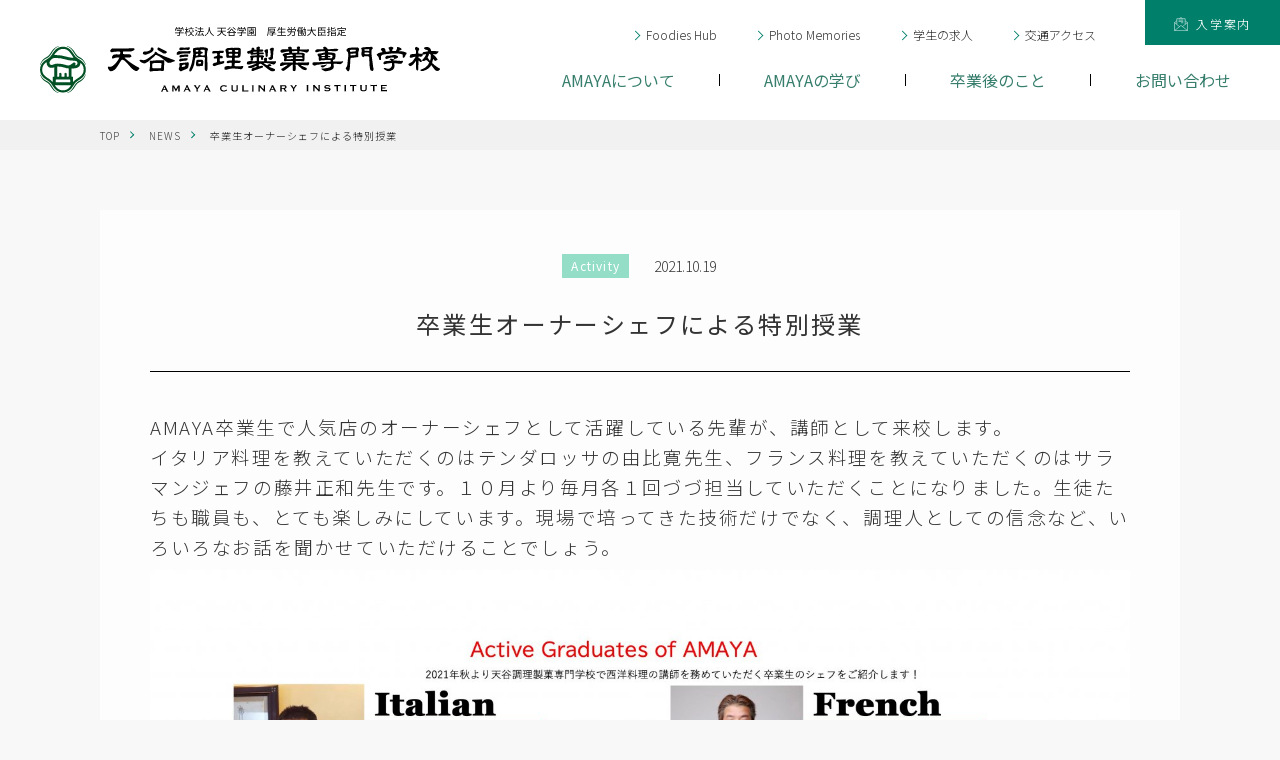

--- FILE ---
content_type: text/html; charset=UTF-8
request_url: https://www.amaya.ac.jp/news/2021/10/%E5%8D%92%E6%A5%AD%E7%94%9F%E3%82%AA%E3%83%BC%E3%83%8A%E3%83%BC%E3%82%B7%E3%82%A7%E3%83%95%E3%81%AB%E3%82%88%E3%82%8B%E7%89%B9%E5%88%A5%E6%8E%88%E6%A5%AD/
body_size: 41424
content:
<!DOCTYPE html>
<html lang="ja">
<head>
	<meta charset="utf-8">
	<meta http-equiv="Content-Type" content="text/html; charset=utf-8"/>
	<meta http-equiv="X-UA-Compatible" content="IE=edge">
	<meta name="format-detection" content="telephone=no">
	<meta name="viewport" content="width=device-width,initial-scale=1.0,maximum-scale=1"/>
	
	<link href="https://fonts.googleapis.com/css2?family=Noto+Sans+JP:wght@300;400;500&family=Pinyon+Script&display=swap" rel="stylesheet">
		<meta name='robots' content='index, follow, max-image-preview:large, max-snippet:-1, max-video-preview:-1' />

	<!-- This site is optimized with the Yoast SEO plugin v26.8 - https://yoast.com/product/yoast-seo-wordpress/ -->
	<title>卒業生オーナーシェフによる特別授業 - 天谷調理製菓専門学校</title>
	<meta name="description" content="天谷調理製菓専門学校、AMAYAは福井県で唯一「調理師科」と「製菓技術科」のある「食」に特化した専門学校です。１年で資格取得ができる二つのコース。多彩な講師陣が、ひとりひとりのスキルに合わせて技術指導を行っています。社会人の方も歓迎です。" />
	<link rel="canonical" href="https://www.amaya.ac.jp/news/2021/10/卒業生オーナーシェフによる特別授業/" />
	<meta property="og:locale" content="ja_JP" />
	<meta property="og:type" content="article" />
	<meta property="og:title" content="卒業生オーナーシェフによる特別授業 - 天谷調理製菓専門学校" />
	<meta property="og:description" content="天谷調理製菓専門学校、AMAYAは福井県で唯一「調理師科」と「製菓技術科」のある「食」に特化した専門学校です。１年で資格取得ができる二つのコース。多彩な講師陣が、ひとりひとりのスキルに合わせて技術指導を行っています。社会人の方も歓迎です。" />
	<meta property="og:url" content="https://www.amaya.ac.jp/news/2021/10/卒業生オーナーシェフによる特別授業/" />
	<meta property="og:site_name" content="天谷調理製菓専門学校" />
	<meta property="article:published_time" content="2021-10-19T08:54:10+00:00" />
	<meta property="article:modified_time" content="2021-10-19T09:01:52+00:00" />
	<meta property="og:image" content="https://www.amaya.ac.jp/common/uploads/2021/10/由比シェフ＆藤井シェフ-scaled.jpg" />
	<meta name="author" content="admin_amaya" />
	<meta name="twitter:card" content="summary_large_image" />
	<meta name="twitter:creator" content="@amaya_gakuen" />
	<meta name="twitter:site" content="@amaya_gakuen" />
	<meta name="twitter:label1" content="執筆者" />
	<meta name="twitter:data1" content="admin_amaya" />
	<meta name="twitter:label2" content="推定読み取り時間" />
	<meta name="twitter:data2" content="1分" />
	<script type="application/ld+json" class="yoast-schema-graph">{"@context":"https://schema.org","@graph":[{"@type":"Article","@id":"https://www.amaya.ac.jp/news/2021/10/%e5%8d%92%e6%a5%ad%e7%94%9f%e3%82%aa%e3%83%bc%e3%83%8a%e3%83%bc%e3%82%b7%e3%82%a7%e3%83%95%e3%81%ab%e3%82%88%e3%82%8b%e7%89%b9%e5%88%a5%e6%8e%88%e6%a5%ad/#article","isPartOf":{"@id":"https://www.amaya.ac.jp/news/2021/10/%e5%8d%92%e6%a5%ad%e7%94%9f%e3%82%aa%e3%83%bc%e3%83%8a%e3%83%bc%e3%82%b7%e3%82%a7%e3%83%95%e3%81%ab%e3%82%88%e3%82%8b%e7%89%b9%e5%88%a5%e6%8e%88%e6%a5%ad/"},"author":{"name":"admin_amaya","@id":"https://www.amaya.ac.jp/#/schema/person/4675a93c3361d332e1c31439d50c1096"},"headline":"卒業生オーナーシェフによる特別授業","datePublished":"2021-10-19T08:54:10+00:00","dateModified":"2021-10-19T09:01:52+00:00","mainEntityOfPage":{"@id":"https://www.amaya.ac.jp/news/2021/10/%e5%8d%92%e6%a5%ad%e7%94%9f%e3%82%aa%e3%83%bc%e3%83%8a%e3%83%bc%e3%82%b7%e3%82%a7%e3%83%95%e3%81%ab%e3%82%88%e3%82%8b%e7%89%b9%e5%88%a5%e6%8e%88%e6%a5%ad/"},"wordCount":1,"publisher":{"@id":"https://www.amaya.ac.jp/#organization"},"articleSection":["Activity"],"inLanguage":"ja"},{"@type":"WebPage","@id":"https://www.amaya.ac.jp/news/2021/10/%e5%8d%92%e6%a5%ad%e7%94%9f%e3%82%aa%e3%83%bc%e3%83%8a%e3%83%bc%e3%82%b7%e3%82%a7%e3%83%95%e3%81%ab%e3%82%88%e3%82%8b%e7%89%b9%e5%88%a5%e6%8e%88%e6%a5%ad/","url":"https://www.amaya.ac.jp/news/2021/10/%e5%8d%92%e6%a5%ad%e7%94%9f%e3%82%aa%e3%83%bc%e3%83%8a%e3%83%bc%e3%82%b7%e3%82%a7%e3%83%95%e3%81%ab%e3%82%88%e3%82%8b%e7%89%b9%e5%88%a5%e6%8e%88%e6%a5%ad/","name":"卒業生オーナーシェフによる特別授業 - 天谷調理製菓専門学校","isPartOf":{"@id":"https://www.amaya.ac.jp/#website"},"datePublished":"2021-10-19T08:54:10+00:00","dateModified":"2021-10-19T09:01:52+00:00","description":"天谷調理製菓専門学校、AMAYAは福井県で唯一「調理師科」と「製菓技術科」のある「食」に特化した専門学校です。１年で資格取得ができる二つのコース。多彩な講師陣が、ひとりひとりのスキルに合わせて技術指導を行っています。社会人の方も歓迎です。","breadcrumb":{"@id":"https://www.amaya.ac.jp/news/2021/10/%e5%8d%92%e6%a5%ad%e7%94%9f%e3%82%aa%e3%83%bc%e3%83%8a%e3%83%bc%e3%82%b7%e3%82%a7%e3%83%95%e3%81%ab%e3%82%88%e3%82%8b%e7%89%b9%e5%88%a5%e6%8e%88%e6%a5%ad/#breadcrumb"},"inLanguage":"ja","potentialAction":[{"@type":"ReadAction","target":["https://www.amaya.ac.jp/news/2021/10/%e5%8d%92%e6%a5%ad%e7%94%9f%e3%82%aa%e3%83%bc%e3%83%8a%e3%83%bc%e3%82%b7%e3%82%a7%e3%83%95%e3%81%ab%e3%82%88%e3%82%8b%e7%89%b9%e5%88%a5%e6%8e%88%e6%a5%ad/"]}]},{"@type":"BreadcrumbList","@id":"https://www.amaya.ac.jp/news/2021/10/%e5%8d%92%e6%a5%ad%e7%94%9f%e3%82%aa%e3%83%bc%e3%83%8a%e3%83%bc%e3%82%b7%e3%82%a7%e3%83%95%e3%81%ab%e3%82%88%e3%82%8b%e7%89%b9%e5%88%a5%e6%8e%88%e6%a5%ad/#breadcrumb","itemListElement":[{"@type":"ListItem","position":1,"name":"ホーム","item":"https://www.amaya.ac.jp/"},{"@type":"ListItem","position":2,"name":"NEWS","item":"https://www.amaya.ac.jp/news/"},{"@type":"ListItem","position":3,"name":"卒業生オーナーシェフによる特別授業"}]},{"@type":"WebSite","@id":"https://www.amaya.ac.jp/#website","url":"https://www.amaya.ac.jp/","name":"天谷調理製菓専門学校","description":"","publisher":{"@id":"https://www.amaya.ac.jp/#organization"},"potentialAction":[{"@type":"SearchAction","target":{"@type":"EntryPoint","urlTemplate":"https://www.amaya.ac.jp/?s={search_term_string}"},"query-input":{"@type":"PropertyValueSpecification","valueRequired":true,"valueName":"search_term_string"}}],"inLanguage":"ja"},{"@type":"Organization","@id":"https://www.amaya.ac.jp/#organization","name":"天谷調理製菓専門学校","url":"https://www.amaya.ac.jp/","logo":{"@type":"ImageObject","inLanguage":"ja","@id":"https://www.amaya.ac.jp/#/schema/logo/image/","url":"https://www.amaya.ac.jp/common/uploads/2020/03/logo.png","contentUrl":"https://www.amaya.ac.jp/common/uploads/2020/03/logo.png","width":1201,"height":201,"caption":"天谷調理製菓専門学校"},"image":{"@id":"https://www.amaya.ac.jp/#/schema/logo/image/"},"sameAs":["https://x.com/amaya_gakuen"]},{"@type":"Person","@id":"https://www.amaya.ac.jp/#/schema/person/4675a93c3361d332e1c31439d50c1096","name":"admin_amaya","image":{"@type":"ImageObject","inLanguage":"ja","@id":"https://www.amaya.ac.jp/#/schema/person/image/","url":"https://secure.gravatar.com/avatar/b5e5a90ae5aa0a777b3004adfd392c4bceb8ed0e470be96a18b5eff7e4f1b216?s=96&d=mm&r=g","contentUrl":"https://secure.gravatar.com/avatar/b5e5a90ae5aa0a777b3004adfd392c4bceb8ed0e470be96a18b5eff7e4f1b216?s=96&d=mm&r=g","caption":"admin_amaya"}}]}</script>
	<!-- / Yoast SEO plugin. -->


<link rel='dns-prefetch' href='//cdnjs.cloudflare.com' />
<link rel='dns-prefetch' href='//www.googletagmanager.com' />
<link rel="alternate" title="oEmbed (JSON)" type="application/json+oembed" href="https://www.amaya.ac.jp/wp-json/oembed/1.0/embed?url=https%3A%2F%2Fwww.amaya.ac.jp%2Fnews%2F2021%2F10%2F%25e5%258d%2592%25e6%25a5%25ad%25e7%2594%259f%25e3%2582%25aa%25e3%2583%25bc%25e3%2583%258a%25e3%2583%25bc%25e3%2582%25b7%25e3%2582%25a7%25e3%2583%2595%25e3%2581%25ab%25e3%2582%2588%25e3%2582%258b%25e7%2589%25b9%25e5%2588%25a5%25e6%258e%2588%25e6%25a5%25ad%2F" />
<link rel="alternate" title="oEmbed (XML)" type="text/xml+oembed" href="https://www.amaya.ac.jp/wp-json/oembed/1.0/embed?url=https%3A%2F%2Fwww.amaya.ac.jp%2Fnews%2F2021%2F10%2F%25e5%258d%2592%25e6%25a5%25ad%25e7%2594%259f%25e3%2582%25aa%25e3%2583%25bc%25e3%2583%258a%25e3%2583%25bc%25e3%2582%25b7%25e3%2582%25a7%25e3%2583%2595%25e3%2581%25ab%25e3%2582%2588%25e3%2582%258b%25e7%2589%25b9%25e5%2588%25a5%25e6%258e%2588%25e6%25a5%25ad%2F&#038;format=xml" />
<style id='wp-img-auto-sizes-contain-inline-css' type='text/css'>
img:is([sizes=auto i],[sizes^="auto," i]){contain-intrinsic-size:3000px 1500px}
/*# sourceURL=wp-img-auto-sizes-contain-inline-css */
</style>
<link rel='stylesheet' id='gmf-common-css' href='https://www.amaya.ac.jp/common/assets/lib/gmform/assets/common.css?ver=20200322175621' type='text/css' media='all' />
<link rel='stylesheet' id='wp-block-library-css' href='https://www.amaya.ac.jp/kanri/wp-includes/css/dist/block-library/style.min.css?ver=6.9' type='text/css' media='all' />
<style id='global-styles-inline-css' type='text/css'>
:root{--wp--preset--aspect-ratio--square: 1;--wp--preset--aspect-ratio--4-3: 4/3;--wp--preset--aspect-ratio--3-4: 3/4;--wp--preset--aspect-ratio--3-2: 3/2;--wp--preset--aspect-ratio--2-3: 2/3;--wp--preset--aspect-ratio--16-9: 16/9;--wp--preset--aspect-ratio--9-16: 9/16;--wp--preset--color--black: #000000;--wp--preset--color--cyan-bluish-gray: #abb8c3;--wp--preset--color--white: #ffffff;--wp--preset--color--pale-pink: #f78da7;--wp--preset--color--vivid-red: #cf2e2e;--wp--preset--color--luminous-vivid-orange: #ff6900;--wp--preset--color--luminous-vivid-amber: #fcb900;--wp--preset--color--light-green-cyan: #7bdcb5;--wp--preset--color--vivid-green-cyan: #00d084;--wp--preset--color--pale-cyan-blue: #8ed1fc;--wp--preset--color--vivid-cyan-blue: #0693e3;--wp--preset--color--vivid-purple: #9b51e0;--wp--preset--gradient--vivid-cyan-blue-to-vivid-purple: linear-gradient(135deg,rgb(6,147,227) 0%,rgb(155,81,224) 100%);--wp--preset--gradient--light-green-cyan-to-vivid-green-cyan: linear-gradient(135deg,rgb(122,220,180) 0%,rgb(0,208,130) 100%);--wp--preset--gradient--luminous-vivid-amber-to-luminous-vivid-orange: linear-gradient(135deg,rgb(252,185,0) 0%,rgb(255,105,0) 100%);--wp--preset--gradient--luminous-vivid-orange-to-vivid-red: linear-gradient(135deg,rgb(255,105,0) 0%,rgb(207,46,46) 100%);--wp--preset--gradient--very-light-gray-to-cyan-bluish-gray: linear-gradient(135deg,rgb(238,238,238) 0%,rgb(169,184,195) 100%);--wp--preset--gradient--cool-to-warm-spectrum: linear-gradient(135deg,rgb(74,234,220) 0%,rgb(151,120,209) 20%,rgb(207,42,186) 40%,rgb(238,44,130) 60%,rgb(251,105,98) 80%,rgb(254,248,76) 100%);--wp--preset--gradient--blush-light-purple: linear-gradient(135deg,rgb(255,206,236) 0%,rgb(152,150,240) 100%);--wp--preset--gradient--blush-bordeaux: linear-gradient(135deg,rgb(254,205,165) 0%,rgb(254,45,45) 50%,rgb(107,0,62) 100%);--wp--preset--gradient--luminous-dusk: linear-gradient(135deg,rgb(255,203,112) 0%,rgb(199,81,192) 50%,rgb(65,88,208) 100%);--wp--preset--gradient--pale-ocean: linear-gradient(135deg,rgb(255,245,203) 0%,rgb(182,227,212) 50%,rgb(51,167,181) 100%);--wp--preset--gradient--electric-grass: linear-gradient(135deg,rgb(202,248,128) 0%,rgb(113,206,126) 100%);--wp--preset--gradient--midnight: linear-gradient(135deg,rgb(2,3,129) 0%,rgb(40,116,252) 100%);--wp--preset--font-size--small: 13px;--wp--preset--font-size--medium: 20px;--wp--preset--font-size--large: 36px;--wp--preset--font-size--x-large: 42px;--wp--preset--spacing--20: 0.44rem;--wp--preset--spacing--30: 0.67rem;--wp--preset--spacing--40: 1rem;--wp--preset--spacing--50: 1.5rem;--wp--preset--spacing--60: 2.25rem;--wp--preset--spacing--70: 3.38rem;--wp--preset--spacing--80: 5.06rem;--wp--preset--shadow--natural: 6px 6px 9px rgba(0, 0, 0, 0.2);--wp--preset--shadow--deep: 12px 12px 50px rgba(0, 0, 0, 0.4);--wp--preset--shadow--sharp: 6px 6px 0px rgba(0, 0, 0, 0.2);--wp--preset--shadow--outlined: 6px 6px 0px -3px rgb(255, 255, 255), 6px 6px rgb(0, 0, 0);--wp--preset--shadow--crisp: 6px 6px 0px rgb(0, 0, 0);}:where(.is-layout-flex){gap: 0.5em;}:where(.is-layout-grid){gap: 0.5em;}body .is-layout-flex{display: flex;}.is-layout-flex{flex-wrap: wrap;align-items: center;}.is-layout-flex > :is(*, div){margin: 0;}body .is-layout-grid{display: grid;}.is-layout-grid > :is(*, div){margin: 0;}:where(.wp-block-columns.is-layout-flex){gap: 2em;}:where(.wp-block-columns.is-layout-grid){gap: 2em;}:where(.wp-block-post-template.is-layout-flex){gap: 1.25em;}:where(.wp-block-post-template.is-layout-grid){gap: 1.25em;}.has-black-color{color: var(--wp--preset--color--black) !important;}.has-cyan-bluish-gray-color{color: var(--wp--preset--color--cyan-bluish-gray) !important;}.has-white-color{color: var(--wp--preset--color--white) !important;}.has-pale-pink-color{color: var(--wp--preset--color--pale-pink) !important;}.has-vivid-red-color{color: var(--wp--preset--color--vivid-red) !important;}.has-luminous-vivid-orange-color{color: var(--wp--preset--color--luminous-vivid-orange) !important;}.has-luminous-vivid-amber-color{color: var(--wp--preset--color--luminous-vivid-amber) !important;}.has-light-green-cyan-color{color: var(--wp--preset--color--light-green-cyan) !important;}.has-vivid-green-cyan-color{color: var(--wp--preset--color--vivid-green-cyan) !important;}.has-pale-cyan-blue-color{color: var(--wp--preset--color--pale-cyan-blue) !important;}.has-vivid-cyan-blue-color{color: var(--wp--preset--color--vivid-cyan-blue) !important;}.has-vivid-purple-color{color: var(--wp--preset--color--vivid-purple) !important;}.has-black-background-color{background-color: var(--wp--preset--color--black) !important;}.has-cyan-bluish-gray-background-color{background-color: var(--wp--preset--color--cyan-bluish-gray) !important;}.has-white-background-color{background-color: var(--wp--preset--color--white) !important;}.has-pale-pink-background-color{background-color: var(--wp--preset--color--pale-pink) !important;}.has-vivid-red-background-color{background-color: var(--wp--preset--color--vivid-red) !important;}.has-luminous-vivid-orange-background-color{background-color: var(--wp--preset--color--luminous-vivid-orange) !important;}.has-luminous-vivid-amber-background-color{background-color: var(--wp--preset--color--luminous-vivid-amber) !important;}.has-light-green-cyan-background-color{background-color: var(--wp--preset--color--light-green-cyan) !important;}.has-vivid-green-cyan-background-color{background-color: var(--wp--preset--color--vivid-green-cyan) !important;}.has-pale-cyan-blue-background-color{background-color: var(--wp--preset--color--pale-cyan-blue) !important;}.has-vivid-cyan-blue-background-color{background-color: var(--wp--preset--color--vivid-cyan-blue) !important;}.has-vivid-purple-background-color{background-color: var(--wp--preset--color--vivid-purple) !important;}.has-black-border-color{border-color: var(--wp--preset--color--black) !important;}.has-cyan-bluish-gray-border-color{border-color: var(--wp--preset--color--cyan-bluish-gray) !important;}.has-white-border-color{border-color: var(--wp--preset--color--white) !important;}.has-pale-pink-border-color{border-color: var(--wp--preset--color--pale-pink) !important;}.has-vivid-red-border-color{border-color: var(--wp--preset--color--vivid-red) !important;}.has-luminous-vivid-orange-border-color{border-color: var(--wp--preset--color--luminous-vivid-orange) !important;}.has-luminous-vivid-amber-border-color{border-color: var(--wp--preset--color--luminous-vivid-amber) !important;}.has-light-green-cyan-border-color{border-color: var(--wp--preset--color--light-green-cyan) !important;}.has-vivid-green-cyan-border-color{border-color: var(--wp--preset--color--vivid-green-cyan) !important;}.has-pale-cyan-blue-border-color{border-color: var(--wp--preset--color--pale-cyan-blue) !important;}.has-vivid-cyan-blue-border-color{border-color: var(--wp--preset--color--vivid-cyan-blue) !important;}.has-vivid-purple-border-color{border-color: var(--wp--preset--color--vivid-purple) !important;}.has-vivid-cyan-blue-to-vivid-purple-gradient-background{background: var(--wp--preset--gradient--vivid-cyan-blue-to-vivid-purple) !important;}.has-light-green-cyan-to-vivid-green-cyan-gradient-background{background: var(--wp--preset--gradient--light-green-cyan-to-vivid-green-cyan) !important;}.has-luminous-vivid-amber-to-luminous-vivid-orange-gradient-background{background: var(--wp--preset--gradient--luminous-vivid-amber-to-luminous-vivid-orange) !important;}.has-luminous-vivid-orange-to-vivid-red-gradient-background{background: var(--wp--preset--gradient--luminous-vivid-orange-to-vivid-red) !important;}.has-very-light-gray-to-cyan-bluish-gray-gradient-background{background: var(--wp--preset--gradient--very-light-gray-to-cyan-bluish-gray) !important;}.has-cool-to-warm-spectrum-gradient-background{background: var(--wp--preset--gradient--cool-to-warm-spectrum) !important;}.has-blush-light-purple-gradient-background{background: var(--wp--preset--gradient--blush-light-purple) !important;}.has-blush-bordeaux-gradient-background{background: var(--wp--preset--gradient--blush-bordeaux) !important;}.has-luminous-dusk-gradient-background{background: var(--wp--preset--gradient--luminous-dusk) !important;}.has-pale-ocean-gradient-background{background: var(--wp--preset--gradient--pale-ocean) !important;}.has-electric-grass-gradient-background{background: var(--wp--preset--gradient--electric-grass) !important;}.has-midnight-gradient-background{background: var(--wp--preset--gradient--midnight) !important;}.has-small-font-size{font-size: var(--wp--preset--font-size--small) !important;}.has-medium-font-size{font-size: var(--wp--preset--font-size--medium) !important;}.has-large-font-size{font-size: var(--wp--preset--font-size--large) !important;}.has-x-large-font-size{font-size: var(--wp--preset--font-size--x-large) !important;}
/*# sourceURL=global-styles-inline-css */
</style>

<style id='classic-theme-styles-inline-css' type='text/css'>
/*! This file is auto-generated */
.wp-block-button__link{color:#fff;background-color:#32373c;border-radius:9999px;box-shadow:none;text-decoration:none;padding:calc(.667em + 2px) calc(1.333em + 2px);font-size:1.125em}.wp-block-file__button{background:#32373c;color:#fff;text-decoration:none}
/*# sourceURL=/wp-includes/css/classic-themes.min.css */
</style>
<link rel='stylesheet' id='slick-css' href='https://www.amaya.ac.jp/common/assets/lib/slick/slick.css?ver=20200304090805' type='text/css' media='all' />
<link rel='stylesheet' id='site-common-css' href='https://www.amaya.ac.jp/common/assets/css/base.css?ver=20240520021953' type='text/css' media='all' />
<link rel='stylesheet' id='page-css' href='https://www.amaya.ac.jp/common/assets/css/single.css?ver=20200324002550' type='text/css' media='all' />
<link rel='stylesheet' id='dashicons-css' href='https://www.amaya.ac.jp/kanri/wp-includes/css/dashicons.min.css?ver=6.9' type='text/css' media='all' />
<script type="text/javascript" src="https://www.amaya.ac.jp/kanri/wp-includes/js/jquery/jquery.min.js?ver=3.7.1" id="jquery-core-js"></script>
<script type="text/javascript" src="https://www.amaya.ac.jp/kanri/wp-includes/js/jquery/jquery-migrate.min.js?ver=3.4.1" id="jquery-migrate-js"></script>

<!-- Site Kit によって追加された Google タグ（gtag.js）スニペット -->
<!-- Google アナリティクス スニペット (Site Kit が追加) -->
<script type="text/javascript" src="https://www.googletagmanager.com/gtag/js?id=G-BER6TLWJD0" id="google_gtagjs-js" async></script>
<script type="text/javascript" id="google_gtagjs-js-after">
/* <![CDATA[ */
window.dataLayer = window.dataLayer || [];function gtag(){dataLayer.push(arguments);}
gtag("set","linker",{"domains":["www.amaya.ac.jp"]});
gtag("js", new Date());
gtag("set", "developer_id.dZTNiMT", true);
gtag("config", "G-BER6TLWJD0", {"googlesitekit_post_type":"post"});
//# sourceURL=google_gtagjs-js-after
/* ]]> */
</script>
<link rel="https://api.w.org/" href="https://www.amaya.ac.jp/wp-json/" /><link rel="alternate" title="JSON" type="application/json" href="https://www.amaya.ac.jp/wp-json/wp/v2/posts/2910" /><meta name="generator" content="Site Kit by Google 1.171.0" /><link rel="apple-touch-icon" sizes="180x180" href="/common/uploads/fbrfg/apple-touch-icon.png">
<link rel="icon" type="image/png" sizes="32x32" href="/common/uploads/fbrfg/favicon-32x32.png">
<link rel="icon" type="image/png" sizes="16x16" href="/common/uploads/fbrfg/favicon-16x16.png">
<link rel="manifest" href="/common/uploads/fbrfg/site.webmanifest">
<link rel="mask-icon" href="/common/uploads/fbrfg/safari-pinned-tab.svg" color="#5bbad5">
<link rel="shortcut icon" href="/common/uploads/fbrfg/favicon.ico">
<meta name="msapplication-TileColor" content="#da532c">
<meta name="msapplication-config" content="/common/uploads/fbrfg/browserconfig.xml">
<meta name="theme-color" content="#ffffff">
	<style>
	html, body {
  padding: 0;
  margin: 0;
  width: 100%; }

.load_progress {
  position: absolute;
  top: 0;
  left: 0;
  width: 100%;
  height: 0.3125rem;
  z-index: 5; }
  .load_progress .bar {
    position: absolute;
    top: 0;
    left: 0;
    height: 100%;
    background-color: #00806B;
    -webkit-transition: width 0.3s, background-color 1s 0.5s;
    -moz-transition: width 0.3s, background-color 1s 0.5s;
    transition: width 0.3s, background-color 1s 0.5s; }

body.loaded .load_progress .bar {
  background-color: rgba(0, 128, 107, 0); }

#loading {
  position: fixed;
  top: 0;
  left: 0;
  width: 100%;
  height: 100%;
  z-index: 600;
  background-color: #fff; }
  #loading .spinner {
    animation: loading_rotate 2s linear infinite;
    z-index: 2;
    position: absolute;
    top: 50%;
    left: 50%;
    margin: -25px 0 0 -25px;
    width: 50px;
    height: 50px; }
    #loading .spinner .path {
      stroke: #00806B;
      stroke-linecap: round;
      animation: loading_dash 1.5s ease-in-out infinite; }

@media all and (-ms-high-contrast: none) {
  #loading .spinner {
    display: none; }
  #loading::before {
    content: "";
    display: block;
    position: absolute;
    top: 50%;
    left: 50%;
    transform: translate(-50%, -50%);
    width: 50px;
    height: 50px;
    border-radius: 50%;
    box-sizing: border-box;
    border: 3px solid #eee;
    border-right-color: #00806B;
    animation: loading_rotate 1s linear infinite; } }
@keyframes loading_rotate {
  0% {
    transform: rotate(0deg); }
  100% {
    transform: rotate(360deg); } }
@keyframes loading_dash {
  0% {
    stroke-dasharray: 1, 150;
    stroke-dashoffset: 0; }
  50% {
    stroke-dasharray: 90, 150;
    stroke-dashoffset: -35; }
  100% {
    stroke-dasharray: 90, 150;
    stroke-dashoffset: -124; } }
	</style>
	
	<!-- Global site tag (gtag.js) - Google Analytics -->
<script async src="https://www.googletagmanager.com/gtag/js?id=UA-161947104-1"></script>
<script>
  window.dataLayer = window.dataLayer || [];
  function gtag(){dataLayer.push(arguments);}
  gtag('js', new Date());

  gtag('config', 'UA-161947104-1');
</script>
</head>
<body class="wp-singular post-template-default single single-post postid-2910 single-format-standard wp-theme-amaya">
	<div class="load_progress"><div class="bar"></div></div>
	
	<div id="loading">
		<svg class="spinner" viewBox="0 0 50 50"><circle class="path" cx="25" cy="25" r="20" fill="none" stroke-width="2"></circle></svg>
	</div>
	
	<a id="pagetop"></a>

	<noscript>
		<link rel="stylesheet" type="text/css" href="https://www.amaya.ac.jp/common/assets/css/noscript.css" media="all">
		<div id="noscript_alert"><i class="fa fa-exclamation-triangle" aria-hidden="true"></i> このウェブサイトはJavaScriptをオンにしてご覧下さい。</div>
	</noscript>
	
	<div id="h100per"></div>
	
	<div id="navbtn">
		<div class="inner">
			<span></span>
			<span></span>
		</div>
	</div>
	
	<header>
		<div class="logo">
			<a href="https://www.amaya.ac.jp/"><img src="https://www.amaya.ac.jp/common/assets/img/logo.svg" alt="天谷調理製菓専門学校"></a>
		</div>
		<div class="naviarea">
			<div class="upper_nav pc">
				<a class="nav project" href="https://www.amaya.ac.jp/project/">Foodies Hub</a>
				<a class="nav photo-memories" href="https://www.amaya.ac.jp/photo-memories/">Photo Memories</a>
				<a class="nav jobsoffer" href="https://www.amaya.ac.jp/jobs-offer/">学生の求人</a>
				<a class="nav access" href="https://www.amaya.ac.jp/access/">交通アクセス</a>
				<a class="admission" href="https://www.amaya.ac.jp/admission/">
					<span class="icon"><svg xmlns="http://www.w3.org/2000/svg" width="14" height="14" viewBox="0 0 14 14"><defs><style>.a{fill:none;stroke:#fff;stroke-miterlimit:10;stroke-width:0.5px;}</style></defs><title>icon_mail_white</title><polyline class="a" points="0.558 13.644 6.997 8.41 13.466 13.607"/><line class="a" x1="5.572" y1="9.643" x2="0.535" y2="5.596"/><line class="a" x1="13.443" y1="5.559" x2="8.489" y2="9.586"/><polyline class="a" points="11.195 3.797 13.443 5.592 13.466 13.607 0.558 13.644 0.535 5.629 2.83 3.775"/><polyline class="a" points="5.436 1.669 6.974 0.426 8.456 1.609"/><polyline class="a" points="11.187 7.224 11.171 1.657 2.792 1.681 2.808 7.248"/><line class="a" x1="4.565" y1="3.136" x2="9.291" y2="3.122"/><line class="a" x1="4.569" y1="4.464" x2="9.295" y2="4.45"/><line class="a" x1="7.073" y1="5.773" x2="9.299" y2="5.767"/></svg></span>
					入学案内
				</a>
			</div>
			<div class="spnav sp">
				<a class="admission" href="https://www.amaya.ac.jp/admission/">
					<div class="icon">
						<svg xmlns="http://www.w3.org/2000/svg" width="14" height="14" viewBox="0 0 14 14"><defs><style>.a{fill:none;stroke:#000;stroke-miterlimit:10;stroke-width:0.5px;}</style></defs><title>icon_mail</title><polyline class="a" points="0.549 13.638 6.999 8.417 13.457 13.628"/><line class="a" x1="5.571" y1="9.647" x2="0.543" y2="5.589"/><line class="a" x1="13.451" y1="5.58" x2="8.488" y2="9.596"/><polyline class="a" points="11.207 3.813 13.451 5.613 13.457 13.628 0.549 13.638 0.543 5.622 2.842 3.773"/><polyline class="a" points="5.452 1.673 6.993 0.433 8.472 1.619"/><polyline class="a" points="11.192 7.429 11.187 1.673 2.808 1.679 2.813 7.436"/><line class="a" x1="4.578" y1="3.138" x2="9.304" y2="3.134"/><line class="a" x1="4.579" y1="4.466" x2="9.305" y2="4.462"/><line class="a" x1="7.081" y1="5.78" x2="9.306" y2="5.779"/></svg>					</div>
					<div class="txt">入学案内</div>
				</a>
				<a class="menutoggle">
					<div class="icon">
						<span></span>
						<span></span>
						<span></span>
					</div>
					<div class="txt">MENU</div>
				</a>
			</div>
			<div class="menu">
				<ul class="main">

					<!-- about -->
					<li class="about">
						<span class="title"><a href="https://www.amaya.ac.jp/about/"><span>AMAYAについて</span></a><span class="arrow"></span></span>
						<div class="sub">
							<ul>
								<li class="message">
									<a href="https://www.amaya.ac.jp/about/message/">
										<div class="photo">
											<img src="https://www.amaya.ac.jp/common/assets/img/about/about_navi01.jpg" alt="メッセージ">
										</div>
										<div class="name">メッセージ</div>
									</a>
								</li>
								<li class="feature">
									<a href="https://www.amaya.ac.jp/about/feature/">
										<div class="photo">
											<img src="https://www.amaya.ac.jp/common/assets/img/about/about_navi02.jpg" alt="本校の特長">
										</div>
										<div class="name">本校の特長</div>
									</a>
								</li>
								<li class="teachers">
									<a href="https://www.amaya.ac.jp/about/teachers/">
										<div class="photo">
											<img src="https://www.amaya.ac.jp/common/assets/img/about/about_navi03.jpg" alt="講師の紹介">
										</div>
										<div class="name">講師の紹介</div>
									</a>
								</li>
								<li class="environment">
									<a href="https://www.amaya.ac.jp/about/environment/">
										<div class="photo">
											<img src="https://www.amaya.ac.jp/common/assets/img/about/about_navi04.jpg" alt="学びの環境">
										</div>
										<div class="name">学びの環境</div>
									</a>
								</li>
							</ul>
						</div>
					</li>

					<!-- course -->
					<li class="course">
						<span class="title"><a href="https://www.amaya.ac.jp/course/"><span>AMAYAの学び</span></a><span class="arrow"></span></span>
						<div class="sub">
							<ul>
								<li class="cooking">
									<a href="https://www.amaya.ac.jp/course/cooking-department/">
										<div class="photo">
											<img src="https://www.amaya.ac.jp/common/assets/img/course/course_navi01.jpg" alt="メッセージ">
										</div>
										<div class="name">調理師科</div>
									</a>
								</li>
								<li class="seika">
									<a href="https://www.amaya.ac.jp/course/confectionery-technology-department/">
										<div class="photo">
											<img src="https://www.amaya.ac.jp/common/assets/img/course/course_navi02.jpg" alt="製菓技術科">
										</div>
										<div class="name">製菓技術科</div>
									</a>
								</li>
								<li class="campuslife">
									<a href="https://www.amaya.ac.jp/course/campuslife/">
										<div class="photo">
											<img src="https://www.amaya.ac.jp/common/assets/img/course/course_navi03.jpg" alt="キャンパスライフ">
										</div>
										<div class="name">キャンパスライフ</div>
									</a>
								</li>
							</ul>
						</div>
					</li>

					<!-- After graduation -->
					<li class="after">
						<span class="title"><a href="https://www.amaya.ac.jp/after-graduation/"><span>卒業後のこと</span></a><span class="arrow"></span></span>
						<div class="sub">
							<ul>
								<li class="support">
									<a href="https://www.amaya.ac.jp/after-graduation/support/">
										<div class="photo">
											<img src="https://www.amaya.ac.jp/common/assets/img/after/after_navi01.jpg" alt="進路サポート">
										</div>
										<div class="name">進路サポート</div>
									</a>
								</li>
								<li class="interview">
									<a href="https://www.amaya.ac.jp/after-graduation/interview/">
										<div class="photo">
											<img src="https://www.amaya.ac.jp/common/assets/img/after/after_navi02.jpg" alt="「その先」インタビュー">
										</div>
										<div class="name">「その先」インタビュー</div>
									</a>
								</li>
								<li class="jobs">
									<a href="https://www.amaya.ac.jp/after-graduation/jobs/">
										<div class="photo">
											<img src="https://www.amaya.ac.jp/common/assets/img/after/after_navi03.jpg" alt="就職先リスト">
										</div>
										<div class="name">就職先リスト</div>
									</a>
								</li>
							</ul>
						</div>
					</li>

					<!-- contact -->
					<li class="contact">
						<span class="title"><a href="https://www.amaya.ac.jp/contact/"><span>お問い合わせ</span></a></span>
					</li>

				</ul>

				<ul class="subnavi sp">
					<li><a href="https://www.amaya.ac.jp/project/">食の企画室</a></li>
					<li><a href="https://www.amaya.ac.jp/photo-memories/">Photo Memories</a></li>
					<li><a href="https://www.amaya.ac.jp/jobs-offer/">学生の求人</a></li>
					<li><a href="https://www.amaya.ac.jp/access/">交通アクセス</a></li>
				</ul>
				<div class="links sp">
					<a class="line" href="https://line.me/ti/p/%40nxf0199y" target="_blank"><img src="https://www.amaya.ac.jp/common/assets/img/icon_line.svg" alt="LINE"></a>
					<a class="insta" href="https://www.instagram.com/amaya_culinary_institute/" target="_blank"><img src="https://www.amaya.ac.jp/common/assets/img/icon_insta.png" alt="instagram"></a>
				</div>
			</div>
		</div>
	</header>

	<div id="headerbg"></div>
		 
<div id="main-contents">

	<section id="breadcrumbs">
		<div class="wrapper">
			<ul>
				<li><a href="https://www.amaya.ac.jp/">TOP</a></li>
				<li><a href="https://www.amaya.ac.jp/news/">NEWS</a></li>
				<li>卒業生オーナーシェフによる特別授業</li>
			</ul>
		</div>
	</section>
	
	<section id="post">
		<div class="wrapper">
			
								
			<article>
				<div class="art-head">
					<div class="area_top">
						<div class="category">
							<a class="item" href="https://www.amaya.ac.jp/news/category/activity/" style="color:#FFF; background-color:#94ddc7;">Activity</a>						</div>
						<div class="date">2021.10.19</div>
					</div>
					<div class="art-title">卒業生オーナーシェフによる特別授業</div>
				</div>	
				<div class="art-body">
					<p><span style="font-size: 116%;">AMAYA卒業生で人気店のオーナーシェフとして活躍している先輩が、講師として来校します。</span></p> <p><span style="font-size: 116%;">イタリア料理を教えていただくのはテンダロッサの由比寛先生、フランス料理を教えていただくのはサラマンジェフの藤井正和先生です。１０月より毎月各１回づづ担当していただくことに</span><span style="font-size: 116%;">なりました。生徒たちも職員も、とても楽しみにしています。現場で培ってきた技術だけでなく、</span><span style="font-size: 116%;">調理人としての信念など、いろいろなお話を聞かせていただけることでしょう。</span></p> <p><img fetchpriority="high" decoding="async" src="https://www.amaya.ac.jp/common/uploads/2021/10/由比シェフ＆藤井シェフ-scaled.jpg" width="2560" height="1810" class="size-full wp-image-2915 alignright" srcset="https://www.amaya.ac.jp/common/uploads/2021/10/由比シェフ＆藤井シェフ-scaled.jpg 2560w, https://www.amaya.ac.jp/common/uploads/2021/10/由比シェフ＆藤井シェフ-300x212.jpg 300w, https://www.amaya.ac.jp/common/uploads/2021/10/由比シェフ＆藤井シェフ-1024x724.jpg 1024w, https://www.amaya.ac.jp/common/uploads/2021/10/由比シェフ＆藤井シェフ-768x543.jpg 768w, https://www.amaya.ac.jp/common/uploads/2021/10/由比シェフ＆藤井シェフ-1536x1086.jpg 1536w, https://www.amaya.ac.jp/common/uploads/2021/10/由比シェフ＆藤井シェフ-2048x1448.jpg 2048w" sizes="(max-width: 2560px) 100vw, 2560px" style="width:196.92307692308rem;" /></p>				</div>
			</article>
			
						
			<!--
			<div class="postnavi">
				<div class="prev_post">
				<a href="https://www.amaya.ac.jp/news/2021/09/%e9%86%a4%e6%b2%b9%e3%83%bb%e5%91%b3%e5%99%8c%e3%81%ab%e3%81%a4%e3%81%84%e3%81%a6%e5%ad%a6%e3%81%b3%e3%81%be%e3%81%97%e3%81%9f/">醤油・味噌について学びました</a>				</div>
				<a class="all btn1 arrow1" href="https://www.amaya.ac.jp/news/">
					<div class="b"></div><div class="b"></div>
					<div class="txt"><span>一覧に戻る</span></div>
				</a>
				<div class="next_post">
				<a href="https://www.amaya.ac.jp/news/2021/11/%e3%81%8a%e9%85%92%e3%83%bb%e3%81%8a%e9%85%a2%e3%81%ab%e3%81%a4%e3%81%84%e3%81%a6%e5%ad%a6%e3%81%b3%e3%81%be%e3%81%97%e3%81%9f/">お酒・お酢について学びました</a>				</div>
			</div>
			-->
			
		</div>
	</section>
	
</div><!-- / #main-contents -->


		<section id="banners">
		<div class="base">
			<div class="item anim">
				<a href="https://www.amaya.ac.jp/admission/">
					<div class="txt">
						<div class="big">
							入学案内
						</div>
						<div class="small">
							・オープンキャンパス　・学校説明会　・学費支援
						</div>
					</div>
				</a>
			</div>
			<div class="item anim">
				<a href="https://www.amaya.ac.jp/contact/">
					<div class="txt">
						<div class="big">
							お問い合わせ・資料請求
						</div>
					</div>
				</a>
			</div>
		</div>
	</section>
	
	<footer>
		<div class="wrapper">
			<div class="left_area">
				<div class="logo">
					<a href="https://www.amaya.ac.jp/"><img src="https://www.amaya.ac.jp/common/assets/img/logo_footer.svg" alt="天谷調理製菓専門学校"></a>
				</div>
				<div class="address">
					〒910-1142<br>
					福井県永平寺町松岡兼定島34-3-10<br>
					TEL 0776-61-0233 ／ FAX 0776-61-3203
				</div>
				<a class="access btn2" href="https://www.amaya.ac.jp/access/"><span>交通アクセス</span></a>
				<div class="links pc">
					<a class="line" href="https://line.me/ti/p/%40nxf0199y" target="_blank"><img src="https://www.amaya.ac.jp/common/assets/img/icon_line.svg" alt="LINE"></a>
					<a class="insta" href="https://www.instagram.com/amaya_culinary_institute/" target="_blank"><img src="https://www.amaya.ac.jp/common/assets/img/icon_insta.png" alt="instagram"></a>
				</div>
			</div>
			<div class="right_area">
				<div class="fnav1">
					<div class="part p1">
						<div class="title"><a href="https://www.amaya.ac.jp/about/">AMAYAについて</a><span class="arrow"></span></div>
						<ul class="sub">
							<li><a href="https://www.amaya.ac.jp/about/message/">メッセージ</a></li>
							<li><a href="https://www.amaya.ac.jp/about/feature/">本校の特長</a></li>
							<li><a href="https://www.amaya.ac.jp/about/teachers/">講師の紹介</a></li>
							<li><a href="https://www.amaya.ac.jp/about/environment/">学びの環境</a></li>
						</ul>
					</div>
					<div class="part p2">
						<div class="title"><a href="https://www.amaya.ac.jp/course/">AMAYAの学び</a><span class="arrow"></span></div>
						<ul class="sub">
							<li><a href="https://www.amaya.ac.jp/course/cooking-department/">調理師科</a></li>
							<li><a href="https://www.amaya.ac.jp/course/confectionery-technology-department/">製菓技術科</a></li>
							<li><a href="https://www.amaya.ac.jp/course/campuslife/">キャンパスライフ</a></li>
						</ul>
					</div>
					<div class="part p3">
						<div class="title"><a href="https://www.amaya.ac.jp/after-graduation/">卒業後のこと</a><span class="arrow"></span></div>
						<ul class="sub">
							<li><a href="https://www.amaya.ac.jp/after-graduation/support/">進路サポート</a></li>
							<li><a href="https://www.amaya.ac.jp/after-graduation/interview/">「その先」インタビュー</a></li>
							<li><a href="https://www.amaya.ac.jp/after-graduation/jobs/">就職先リスト</a></li>
						</ul>
					</div>
					<div class="part p4">
						<div class="title"><a href="https://www.amaya.ac.jp/admission/">入学案内</a></div>
						<div class="title"><a href="https://www.amaya.ac.jp/admission/boshuyoukou2026/" target="_blank">募集要項</a></div>
						<div class="title"><a href="https://www.amaya.ac.jp/jobs-offer/">学生の求人</a></div>
					</div>
				</div>
				<div class="fnav2">
					<div><a href="https://www.amaya.ac.jp/project/">食の企画室</a></div>
					<div><a href="https://www.amaya.ac.jp/photo-memories/">Photo Memories</a></div>
				</div>
								<div class="btns">
					<a class="btn1 white tel" href="tel:0776610233">
						<div class="b"></div><div class="b"></div>
						<div class="txt">
							<span>
								<img class="icon" src="https://www.amaya.ac.jp/common/assets/img/icon_tel.svg" alt="">
								TEL.0776-61-0233
							</span>
						</div>
					</a>
					<a class="btn1 white contact" href="https://www.amaya.ac.jp/contact/">
						<div class="b"></div><div class="b"></div>
						<div class="txt">
							<span>
								<img class="icon" src="https://www.amaya.ac.jp/common/assets/img/icon_mail.svg" alt="">
								コンタクトフォームから<br class="sp">問い合わせ
							</span>
						</div>
					</a>
					<a class="txtlink" href="https://www.amaya.ac.jp/privacy/">プライバシーポリシー</a>
				</div>
			</div>
			<div class="copyright">
				©Amaya Gakuen. All rights reserved.
			</div>
		</div>
	</footer>

	<script>
		var ajaxurl = 'https://www.amaya.ac.jp/kanri/wp-admin/admin-ajax.php';
		var site_ajax_func_nonce = 'cbe74e40f1';
	</script>
	<script type="speculationrules">
{"prefetch":[{"source":"document","where":{"and":[{"href_matches":"/*"},{"not":{"href_matches":["/kanri/wp-*.php","/kanri/wp-admin/*","/common/uploads/*","/common/*","/common/plugins/*","/common/themes/amaya/*","/*\\?(.+)"]}},{"not":{"selector_matches":"a[rel~=\"nofollow\"]"}},{"not":{"selector_matches":".no-prefetch, .no-prefetch a"}}]},"eagerness":"conservative"}]}
</script>
<script>var gmf_ajaxurl = "https://www.amaya.ac.jp/kanri/wp-admin/admin-ajax.php"; </script><script type="text/javascript" src="https://www.amaya.ac.jp/common/assets/lib/gmform/assets/common.js?ver=20200327034105" id="gmf-common-js"></script>
<script type="text/javascript" src="https://cdnjs.cloudflare.com/ajax/libs/jquery-easing/1.4.1/jquery.easing.min.js?ver=6.9" id="jquery-ease-js"></script>
<script type="text/javascript" src="https://www.amaya.ac.jp/common/assets/js/jquery.inview.js?ver=20200304090803" id="inview-js"></script>
<script type="text/javascript" src="https://www.amaya.ac.jp/common/assets/js/ofi.min.js?ver=20200321022451" id="objfit-js"></script>
<script type="text/javascript" src="https://www.amaya.ac.jp/common/assets/lib/slick/slick.js?ver=20200304090806" id="slick-js"></script>
<script type="text/javascript" src="https://www.amaya.ac.jp/common/assets/js/common.js?ver=20200326190231" id="site-common-js"></script>

</body>
</html>

--- FILE ---
content_type: text/css
request_url: https://www.amaya.ac.jp/common/assets/lib/gmform/assets/common.css?ver=20200322175621
body_size: 14297
content:
@charset "UTF-8";
#gmf_base .gmf_field {
  /*** BIGIN Input CSS ***/
  /*** END Input CSS ***/ }
  #gmf_base .gmf_field input, #gmf_base .gmf_field textarea, #gmf_base .gmf_field select {
    box-sizing: border-box;
    font-family: inherit;
    font-size: 1em; }
  #gmf_base .gmf_field input[type=checkbox], #gmf_base .gmf_field input[type=color], #gmf_base .gmf_field input[type=date], #gmf_base .gmf_field input[type=datetime-local], #gmf_base .gmf_field input[type=datetime], #gmf_base .gmf_field input[type=email], #gmf_base .gmf_field input[type=month], #gmf_base .gmf_field input[type=number], #gmf_base .gmf_field input[type=password], #gmf_base .gmf_field input[type=radio], #gmf_base .gmf_field input[type=search], #gmf_base .gmf_field input[type=tel], #gmf_base .gmf_field input[type=text], #gmf_base .gmf_field input[type=time], #gmf_base .gmf_field input[type=url], #gmf_base .gmf_field input[type=week], #gmf_base .gmf_field select, #gmf_base .gmf_field textarea {
    border: none;
    background-color: #FFF;
    color: #000;
    outline: 0;
    -webkit-transition: 0.1s background-color;
    -moz-transition: 0.1s background-color;
    transition: 0.1s background-color; }
    #gmf_base .gmf_field input[type=checkbox][disabled], #gmf_base .gmf_field input[type=color][disabled], #gmf_base .gmf_field input[type=date][disabled], #gmf_base .gmf_field input[type=datetime-local][disabled], #gmf_base .gmf_field input[type=datetime][disabled], #gmf_base .gmf_field input[type=email][disabled], #gmf_base .gmf_field input[type=month][disabled], #gmf_base .gmf_field input[type=number][disabled], #gmf_base .gmf_field input[type=password][disabled], #gmf_base .gmf_field input[type=radio][disabled], #gmf_base .gmf_field input[type=search][disabled], #gmf_base .gmf_field input[type=tel][disabled], #gmf_base .gmf_field input[type=text][disabled], #gmf_base .gmf_field input[type=time][disabled], #gmf_base .gmf_field input[type=url][disabled], #gmf_base .gmf_field input[type=week][disabled], #gmf_base .gmf_field select[disabled], #gmf_base .gmf_field textarea[disabled] {
      color: rgba(0, 0, 0, 0.5);
      background-color: #eee; }
  #gmf_base .gmf_field input[type=checkbox]:focus, #gmf_base .gmf_field input[type=color]:focus, #gmf_base .gmf_field input[type=date]:focus, #gmf_base .gmf_field input[type=datetime-local]:focus, #gmf_base .gmf_field input[type=datetime]:focus, #gmf_base .gmf_field input[type=email]:focus, #gmf_base .gmf_field input[type=month]:focus, #gmf_base .gmf_field input[type=number]:focus, #gmf_base .gmf_field input[type=password]:focus, #gmf_base .gmf_field input[type=radio]:focus, #gmf_base .gmf_field input[type=search]:focus, #gmf_base .gmf_field input[type=tel]:focus, #gmf_base .gmf_field input[type=text]:focus, #gmf_base .gmf_field input[type=time]:focus, #gmf_base .gmf_field input[type=url]:focus, #gmf_base .gmf_field input[type=week]:focus, #gmf_base .gmf_field select:focus, #gmf_base .gmf_field textarea:focus {
    box-shadow: 0 0 0 2px rgba(0, 128, 107, 0.8); }
  #gmf_base .gmf_field input[type="text"], #gmf_base .gmf_field input[type="tel"], #gmf_base .gmf_field input[type="password"], #gmf_base .gmf_field input[type="number"], #gmf_base .gmf_field input[type="search"], #gmf_base .gmf_field input[type="email"], #gmf_base .gmf_field input[type="url"], #gmf_base .gmf_field textarea, #gmf_base .gmf_field select {
    width: 100%;
    padding: 0.5rem 0.9375rem;
    resize: none;
    line-height: 1.4;
    vertical-align: top; }
    #gmf_base .gmf_field input[type="text"].gmf_prefix, #gmf_base .gmf_field input[type="text"].gmf_suffix, #gmf_base .gmf_field input[type="tel"].gmf_prefix, #gmf_base .gmf_field input[type="tel"].gmf_suffix, #gmf_base .gmf_field input[type="password"].gmf_prefix, #gmf_base .gmf_field input[type="password"].gmf_suffix, #gmf_base .gmf_field input[type="number"].gmf_prefix, #gmf_base .gmf_field input[type="number"].gmf_suffix, #gmf_base .gmf_field input[type="search"].gmf_prefix, #gmf_base .gmf_field input[type="search"].gmf_suffix, #gmf_base .gmf_field input[type="email"].gmf_prefix, #gmf_base .gmf_field input[type="email"].gmf_suffix, #gmf_base .gmf_field input[type="url"].gmf_prefix, #gmf_base .gmf_field input[type="url"].gmf_suffix, #gmf_base .gmf_field textarea.gmf_prefix, #gmf_base .gmf_field textarea.gmf_suffix, #gmf_base .gmf_field select.gmf_prefix, #gmf_base .gmf_field select.gmf_suffix {
      padding: 0.34375rem 0.5625rem; }
  #gmf_base .gmf_field textarea {
    resize: vertical;
    min-height: 12.5rem; }
  #gmf_base .gmf_field .gmf_select_base {
    position: relative;
    display: block; }
    #gmf_base .gmf_field .gmf_select_base::after {
      content: "▼";
      font-size: 0.8em;
      position: absolute;
      right: 1em;
      top: 50%;
      transform: translateY(-50%); }
    #gmf_base .gmf_field .gmf_select_base.disabled::after {
      color: rgba(0, 0, 0, 0.5); }
  #gmf_base .gmf_field select {
    -webkit-appearance: none;
    -moz-appearance: none;
    appearance: none;
    border-radius: 0;
    padding-right: 2.2em; }
    #gmf_base .gmf_field select::-ms-expand {
      display: none; }
  #gmf_base .gmf_field input[type=email], #gmf_base .gmf_field input[type=url] {
    direction: ltr; }
  #gmf_base .gmf_field input[type=checkbox], #gmf_base .gmf_field input[type=radio] {
    border: 1px solid #b4b9be;
    background: #fff;
    color: #555;
    clear: none;
    cursor: pointer;
    display: inline-block;
    line-height: 0;
    height: 16px;
    margin: -4px 4px 0 0;
    outline: 0;
    padding: 0 !important;
    text-align: center;
    vertical-align: middle;
    width: 16px;
    min-width: 16px;
    -webkit-appearance: none;
    box-shadow: inset 0 1px 2px rgba(0, 0, 0, 0.1);
    transition: 0.05s border-color ease-in-out; }
  #gmf_base .gmf_field input[type=radio]:checked + label:before {
    color: #82878c; }
  #gmf_base .gmf_field input[type=radio] {
    border-radius: 50%;
    margin-right: 4px;
    line-height: 10px; }
  #gmf_base .gmf_field input[type=checkbox]:checked:before, #gmf_base .gmf_field input[type=radio]:checked:before {
    float: left;
    display: inline-block;
    vertical-align: middle;
    width: 16px;
    font: normal 21px/1 dashicons;
    speak: none;
    -webkit-font-smoothing: antialiased;
    -moz-osx-font-smoothing: grayscale; }
  #gmf_base .gmf_field input[type=checkbox]:checked:before {
    content: "\f147";
    margin: -3px 0 0 -4px;
    color: #1e8cbe; }
  #gmf_base .gmf_field input[type=radio]:checked:before {
    content: "\2022";
    text-indent: -9999px;
    border-radius: 50px;
    font-size: 24px;
    width: 6px;
    height: 6px;
    margin: 4px;
    line-height: 16px;
    background-color: #1e8cbe; }
  #gmf_base .gmf_field *[gmf_input]::after {
    content: "";
    display: block;
    clear: both; }
  #gmf_base .gmf_field *[gmf_input] .gmf_prefix,
  #gmf_base .gmf_field *[gmf_input] .gmf_suffix {
    background: #F4F4F4;
    width: auto;
    border: 1px solid #ddd;
    box-shadow: inset 0 1px 2px rgba(0, 0, 0, 0.07);
    color: #000;
    outline: 0;
    transition: 50ms border-color ease-in-out;
    line-height: 1.4;
    vertical-align: top;
    padding: 0.34375rem 0.5625rem;
    box-sizing: border-box; }
  #gmf_base .gmf_field *[gmf_input] .gmf_prefix {
    float: left;
    border-right-width: 0;
    border-radius: 3px 0 0 3px; }
  #gmf_base .gmf_field *[gmf_input] .gmf_suffix {
    float: right;
    border-left-width: 0;
    border-radius: 0 3px 3px 0; }
  #gmf_base .gmf_field *[gmf_input] .gmf_input_base {
    position: relative; }
  #gmf_base .gmf_field *[gmf_group] .gmf_radio_item {
    margin-bottom: 0.5em; }
  #gmf_base .gmf_field *[gmf_group] .inline {
    display: inline-block;
    vertical-align: middle;
    margin-right: 1em;
    white-space: nowrap; }
  #gmf_base .gmf_field.gmf_inline {
    display: inline-block;
    vertical-align: middle; }
    #gmf_base .gmf_field.gmf_inline.gmf_subfield {
      margin-left: 1em; }
    #gmf_base .gmf_field.gmf_inline input[type="text"], #gmf_base .gmf_field.gmf_inline input[type="tel"], #gmf_base .gmf_field.gmf_inline input[type="password"], #gmf_base .gmf_field.gmf_inline input[type="number"], #gmf_base .gmf_field.gmf_inline input[type="search"], #gmf_base .gmf_field.gmf_inline input[type="email"], #gmf_base .gmf_field.gmf_inline input[type="url"], #gmf_base .gmf_field.gmf_inline textarea, #gmf_base .gmf_field.gmf_inline select, #gmf_base .gmf_field.gmf_inline .gmf_select_base {
      display: inline-block; }
#gmf_base *[gmf_error] {
  font-size: 0.9em;
  color: #FF0000;
  margin-top: 0.5em;
  padding-left: 1.3em; }
  #gmf_base *[gmf_error] .gmf_err_item {
    line-height: 1.5em; }
    #gmf_base *[gmf_error] .gmf_err_item svg, #gmf_base *[gmf_error] .gmf_err_item i {
      width: 1.3em;
      margin-left: -1.3em; }
#gmf_base *[gmf_check] {
  		/*
  		border-bottom: 1px dashed #666;
  		min-height: 2.9rem;
  		line-height: 2em;
  		padding: rem(6) rem(9);
  		min-width: 3em;
      	box-sizing: border-box;
  		background-color: rgba(#FFF, 0.6);
  		*/ }
  #gmf_base *[gmf_check] .gmf_prefix,
  #gmf_base *[gmf_check] .gmf_suffix {
    display: inline;
    margin-right: 0.5em; }
    #gmf_base *[gmf_check] .gmf_prefix::after,
    #gmf_base *[gmf_check] .gmf_suffix::after {
      content: "："; }
  #gmf_base *[gmf_check] .gmf_value {
    display: inline; }
#gmf_base .gmf_field_filedrop .gmf_filedrop_base {
  position: relative;
  display: block;
  border: 2px dashed #b4b9be;
  min-height: 170px;
  letter-spacing: -0.5em;
  -webkit-transition: background-color 0.3s;
  -moz-transition: background-color 0.3s;
  transition: background-color 0.3s; }
  #gmf_base .gmf_field_filedrop .gmf_filedrop_base input[type="file"] {
    display: none; }
  #gmf_base .gmf_field_filedrop .gmf_filedrop_base .gmf_filedrop_insede {
    position: absolute;
    top: 50%;
    left: 50%;
    transform: translate(-50%, -50%);
    width: 100%;
    text-align: center;
    letter-spacing: 0;
    color: #888; }
  #gmf_base .gmf_field_filedrop .gmf_filedrop_base .gmf_filedrop_items {
    padding: 1em;
    padding-bottom: 0.4em; }
    #gmf_base .gmf_field_filedrop .gmf_filedrop_base .gmf_filedrop_items .uploaditem {
      display: inline-block;
      vertical-align: top;
      text-align: center;
      letter-spacing: 0;
      position: relative;
      padding: 0.8em 1em;
      width: 33.333%; }
      #gmf_base .gmf_field_filedrop .gmf_filedrop_base .gmf_filedrop_items .uploaditem .content {
        cursor: default; }
        #gmf_base .gmf_field_filedrop .gmf_filedrop_base .gmf_filedrop_items .uploaditem .content > span {
          position: relative;
          display: block;
          margin: auto;
          padding: 0; }
          #gmf_base .gmf_field_filedrop .gmf_filedrop_base .gmf_filedrop_items .uploaditem .content > span::before {
            content: "";
            display: block;
            padding-top: 100%; }
          #gmf_base .gmf_field_filedrop .gmf_filedrop_base .gmf_filedrop_items .uploaditem .content > span .thumbnail {
            background-position: center;
            background-repeat: no-repeat;
            background-size: contain;
            position: absolute;
            top: 0;
            left: 0;
            width: 100%;
            height: 100%;
            filter: drop-shadow(1px 1px 2px rgba(0, 0, 0, 0.3)); }
        #gmf_base .gmf_field_filedrop .gmf_filedrop_base .gmf_filedrop_items .uploaditem .content .icon {
          font-size: 5em;
          position: absolute;
          top: 50%;
          left: 50%;
          transform: translate(-50%, -50%); }
        #gmf_base .gmf_field_filedrop .gmf_filedrop_base .gmf_filedrop_items .uploaditem .content .delete {
          position: absolute;
          display: block;
          transform: translate(50%, -50%);
          top: 0;
          right: 0;
          width: 20px;
          height: 20px;
          padding: 0;
          background-color: #000;
          border-radius: 50%;
          cursor: pointer;
          -webkit-transition: background-color 0.3s;
          -moz-transition: background-color 0.3s;
          transition: background-color 0.3s; }
          #gmf_base .gmf_field_filedrop .gmf_filedrop_base .gmf_filedrop_items .uploaditem .content .delete::before, #gmf_base .gmf_field_filedrop .gmf_filedrop_base .gmf_filedrop_items .uploaditem .content .delete::after {
            content: "";
            position: absolute;
            width: 60%;
            height: 2px;
            background-color: #fff;
            top: 50%;
            left: 50%; }
          #gmf_base .gmf_field_filedrop .gmf_filedrop_base .gmf_filedrop_items .uploaditem .content .delete::before {
            transform: translate(-50%, -50%) rotate(45deg); }
          #gmf_base .gmf_field_filedrop .gmf_filedrop_base .gmf_filedrop_items .uploaditem .content .delete::after {
            transform: translate(-50%, -50%) rotate(-45deg); }
          #gmf_base .gmf_field_filedrop .gmf_filedrop_base .gmf_filedrop_items .uploaditem .content .delete:active, #gmf_base .gmf_field_filedrop .gmf_filedrop_base .gmf_filedrop_items .uploaditem .content .delete:hover {
            background-color: rgba(0, 0, 0, 0.6); }
      #gmf_base .gmf_field_filedrop .gmf_filedrop_base .gmf_filedrop_items .uploaditem .filename {
        font-size: 0.8em;
        line-height: 1.35em;
        margin-top: 0.5em;
        word-break: break-word; }
  #gmf_base .gmf_field_filedrop .gmf_filedrop_base.has_items {
    background-color: #F9F9F9; }
    #gmf_base .gmf_field_filedrop .gmf_filedrop_base.has_items .gmf_filedrop_insede {
      display: none; }
  #gmf_base .gmf_field_filedrop .gmf_filedrop_base.dragover {
    background-color: #ddddee; }
  #gmf_base .gmf_field_filedrop .gmf_filedrop_base:hover {
    background-color: #F2F2F2; }
  #gmf_base .gmf_field_filedrop .gmf_filedrop_base.uploading .gmf_filedrop_insede::before {
    content: "アップロード中 ...";
    display: inline-block; }
  #gmf_base .gmf_field_filedrop .gmf_filedrop_base.uploading .gmf_filedrop_insede .txt {
    display: none; }
@media only screen and (max-width: 736px) {
  #gmf_base .gmf_field_filedrop .gmf_filedrop_base .gmf_filedrop_items {
    padding: 0.75em 0.5em; }
    #gmf_base .gmf_field_filedrop .gmf_filedrop_base .gmf_filedrop_items .uploaditem {
      width: 50%; } }


--- FILE ---
content_type: text/css
request_url: https://www.amaya.ac.jp/common/assets/css/base.css?ver=20240520021953
body_size: 69911
content:
@charset "UTF-8";
/* nanoreset.min.css */
abbr, article, aside, audio, blockquote, body, code, div, em, fieldset, footer, form, h1, h2, h3, h4, h5, h6, header, html, img, label, legend, li, nav, object, ol, p, pre, section, span, table, tbody, tfoot, thead, time, tr, ul, video {
  font-size: 100%;
  font-weight: inherit;
  margin: 0;
  padding: 0;
  vertical-align: baseline;
  border: 0;
  background-color: transparent; }

iframe {
  font-size: 100%;
  font-weight: inherit;
  vertical-align: baseline; }

iframe, small, strong, sub, sup, td, th {
  margin: 0;
  padding: 0;
  background-color: transparent; }

small {
  border: 0; }

small, strong {
  vertical-align: baseline; }

small, sub, sup {
  font-weight: inherit; }

strong, sub, sup, td, th {
  font-size: 100%; }

body, html {
  height: 100%; }

html {
  font-family: -apple-system,BlinkMacSystemFont,"Segoe UI",Roboto,Oxygen-Sans,Ubuntu,Cantarell,"Helvetica Neue",sans-serif;
  overflow-y: scroll;
  box-sizing: border-box;
  line-height: 1.15; }

*, ::after, ::before {
  box-sizing: inherit;
  background-repeat: no-repeat; }

body {
  line-height: 1;
  text-rendering: optimizeLegibility;
  -webkit-font-smoothing: antialiased;
  -moz-osx-font-smoothing: grayscale; }

article, aside, details, figcaption, figure, footer, header, hgroup, main, menu, nav, section, small, summary {
  display: block; }

audio, embed, iframe, img, object, video {
  max-width: 100%;
  height: auto; }

iframe, strong, sub, sup, td, th {
  border: 0; }

audio:not([controls]) {
  display: none;
  height: 0; }

blockquote, q {
  quotes: none; }

blockquote::after, blockquote::before, q::after, q::before {
  content: none; }

li, ul {
  list-style: none; }

sup {
  vertical-align: text-top; }

input[type=radio], sub {
  vertical-align: text-bottom; }

table {
  border-spacing: 0;
  border-collapse: collapse; }

caption, td, th {
  font-weight: 400;
  text-align: left;
  vertical-align: top; }

input {
  line-height: normal;
  border-radius: 0; }

input, select {
  vertical-align: middle; }

button, input, select, textarea {
  font-family: inherit;
  margin: 0;
  text-transform: none;
  border: 0; }

input[type=checkbox] {
  vertical-align: bottom; }

input::-ms-clear {
  display: none; }

input::-ms-reveal {
  display: none; }

b, strong {
  font-weight: 700; }

small {
  font-size: 80%; }

abbr, acronym {
  cursor: help;
  text-decoration: none;
  border-bottom: .1em dotted; }

a:active, a:hover {
  outline-width: 0; }

[role=button], [type=button], [type=reset], [type=submit], button, input[type=file], label {
  cursor: pointer; }

[disabled] {
  cursor: default; }

img {
  border-style: none; }

code, kbd, pre, samp {
  font-family: monospace; }

html {
  width: 100%;
  min-width: 320px;
  height: 100%;
  overflow-x: hidden;
  overflow-y: scroll;
  font-size: 16px;
  font-size: 1.3333333333vw;
  line-height: 1.625em;
  letter-spacing: 0.1em;
  /*
  @media print {
  	font-size: $SETUP_BASE_FONT_SIZE / $MAX_WIDTH * 100vw / 4;
  }
  */ }
  @media only screen and (min-width: 1200px) {
    html {
      font-size: 16px; } }
  @media only screen and (max-width: 767px) {
    html {
      font-size: 3.6vw;
      line-height: 1.625em;
      letter-spacing: 0.1em; } }
  @media only screen and (max-width: 767px) and (orientation: landscape) {
    html {
      font-size: 11.25vmin;
      line-height: 1.625em;
      letter-spacing: 0.1em; } }

body {
  width: 100%;
  height: 100%;
  color: #333;
  background-color: #F8F8F8;
  font-family: "Noto Sans JP", "Yu Gothic", YuGothic, "ヒラギノ角ゴ Pro", "Hiragino Kaku Gothic Pro", Verdana, "メイリオ", Meiryo, sans-serif;
  line-height: 1.625em;
  letter-spacing: 0.1em;
  -webkit-text-size-adjust: 100%;
  font-weight: 300;
  word-break: break-word;
  overflow-wrap: break-word;
  line-break: strict;
  -webkit-print-color-adjust: exact; }
  @media only screen and (max-width: 767px) {
    body {
      line-height: 1.625em;
      letter-spacing: 0.1em; } }
  @media only screen and (max-width: 767px) and (orientation: landscape) {
    body {
      line-height: 1.625em;
      letter-spacing: 0.1em; } }
  body.fixed {
    position: fixed;
    width: 100%; }

.wrapper {
  width: 100%;
  max-width: 75rem;
  padding: 0 3.75rem;
  margin: auto;
  box-sizing: border-box; }
  @media screen and (max-width: 767px) {
    .wrapper {
      padding: 0 2.2222222222rem; } }

@media screen and (max-width: 767px) {
  .pc {
    display: none !important; } }
@media screen and (min-width: 768px) {
  .sp {
    display: none !important; } }
@media print {
  .sp {
    display: none !important; } }
.fl {
  float: left; }

.fr {
  float: right; }

.clearfix::after {
  clear: both;
  content: "";
  display: table; }

img {
  max-width: 100%;
  height: auto; }

a {
  position: relative;
  color: inherit;
  text-decoration: none;
  font-family: inherit;
  -webkit-tap-highlight-color: rgba(0, 0, 0, 0); }

pre,
code {
  max-width: 100%;
  white-space: pre-wrap; }

iframe {
  max-width: 100%; }

h1, h2, h3, h4, h5, h6 {
  font-family: inherit;
  font-size: 1em;
  line-height: inherit;
  font-weight: inherit;
  letter-spacing: inherit;
  color: inherit; }

dl {
  margin: 0; }
  dl dt, dl dd {
    margin: 0; }

.w100p {
  width: 100%; }

.w980 {
  width: 61.25em;
  max-width: 100%;
  margin: auto; }

h3.type1 {
  text-align: center;
  font-size: 1.5em;
  font-weight: 400;
  line-height: 1.75em;
  letter-spacing: 0.100em;
  color: #00806B;
  margin-bottom: 1.3333333333em; }
h3.type2 {
  text-align: center;
  font-size: 2em;
  line-height: 1.75em;
  letter-spacing: 0.100em;
  font-weight: 400;
  color: #00806B;
  margin-bottom: 1.25em; }
h3.type3 {
  text-align: center;
  font-weight: 400;
  color: #00806B;
  margin-bottom: 2.625em; }
  h3.type3 .jp {
    font-size: 1.5em;
    letter-spacing: 0.150em; }
  h3.type3 .en {
    font-size: 0.8125em;
    letter-spacing: 0.100em;
    margin-top: 1em; }
h3.ub span {
  border-bottom: 1px solid #00806B; }

img.ofit {
  object-fit: cover;
  font-family: 'object-fit: cover;'; }

table.type1 {
  width: 100%;
  border-top: 1px solid #000; }
  table.type1 tbody tr th, table.type1 tbody tr td {
    padding: 1.25em;
    border-bottom: 1px solid #000; }
  table.type1 tbody tr th {
    white-space: nowrap;
    width: 1%;
    font-size: 1.125em;
    letter-spacing: 0.100em;
    background-color: rgba(255, 255, 255, 0.7); }
  @media screen and (max-width: 767px) {
    table.type1 tbody tr th, table.type1 tbody tr td {
      padding: 1.037037037em; }
    table.type1.sp_block {
      display: block; }
      table.type1.sp_block tbody {
        display: block; }
        table.type1.sp_block tbody tr {
          display: block; }
          table.type1.sp_block tbody tr th {
            display: block;
            border-bottom: none;
            width: 100%; }
          table.type1.sp_block tbody tr td {
            display: block; } }

.arrow1 {
  padding-right: 1.125rem;
  position: relative; }
  .arrow1::after {
    content: "";
    display: block;
    width: 0.75rem;
    height: 0.75rem;
    background-image: url("../img/arrow1.svg");
    background-position: center;
    background-repeat: no-repeat;
    background-size: cover;
    border-radius: 50%;
    position: absolute;
    top: 0.58em;
    right: 0;
    transform: translateY(-50%); }

.arrow2 {
  padding-left: 1rem;
  position: relative; }
  .arrow2::before {
    content: "";
    display: block;
    width: 0.625rem;
    height: 0.625rem;
    background-image: url("../img/arrow2.svg");
    background-position: center;
    background-repeat: no-repeat;
    background-size: cover;
    border-radius: 50%;
    position: absolute;
    top: 0.875em;
    left: 0;
    transform: translateY(-45%); }

/*
.arrow1 {
	display: inline-block;
	vertical-align: middle;
	width: em(12);
	height: em(12);
	@include bgcover("../img/arrow1.svg");
}*/
ul.list_type1 {
  list-style: none; }
  ul.list_type1 li {
    position: relative;
    padding-left: 0.875em; }
    ul.list_type1 li::before {
      content: "";
      display: inline-block;
      vertical-align: middle;
      width: 0.4375em;
      height: 0.4375em;
      border: 1px solid #00806B;
      box-sizing: border-box;
      border-radius: 50%;
      position: absolute;
      top: 0.875em;
      left: 0;
      transform: translateY(-50%);
      margin-bottom: 0.125em; }

ul.list_type2 {
  list-style: none;
  letter-spacing: -0.5em; }
  ul.list_type2 li {
    position: relative;
    padding-left: 1em;
    white-space: nowrap;
    letter-spacing: 0.100em;
    box-sizing: border-box;
    margin-bottom: 0.5em; }
    ul.list_type2 li::before {
      content: "";
      display: inline-block;
      vertical-align: middle;
      width: 0.625rem;
      height: 0.625rem;
      background-image: url("../img/arrow2.svg");
      background-position: center;
      background-repeat: no-repeat;
      background-size: cover;
      box-sizing: border-box;
      border-radius: 50%;
      position: absolute;
      top: 0.875em;
      left: 0;
      transform: translateY(-45%); }
  ul.list_type2.cols5 li {
    display: inline-block;
    width: 20%; }
  @media screen and (max-width: 767px) {
    ul.list_type2.sp_cols2 li {
      width: 50%; } }

.anim {
  opacity: 0;
  transform: translateY(2.5rem);
  -webkit-transition: opacity 0.8s cubic-bezier(0.215, 0.61, 0.355, 1), -webkit-transform 0.8s cubic-bezier(0.215, 0.61, 0.355, 1);
  -moz-transition: opacity 0.8s cubic-bezier(0.215, 0.61, 0.355, 1), -moz-transform 0.8s cubic-bezier(0.215, 0.61, 0.355, 1);
  transition: opacity 0.8s cubic-bezier(0.215, 0.61, 0.355, 1), transform 0.8s cubic-bezier(0.215, 0.61, 0.355, 1); }
  .anim._do_anim {
    opacity: 1;
    transform: none; }
  @media print {
    .anim {
      opacity: 1;
      transform: none; } }

.btn1 {
  display: inline-block;
  position: relative;
  border-radius: 0;
  -webkit-appearance: none;
  border: none;
  box-sizing: border-box;
  -webkit-transition: color 0.3s, background-color 0.3s;
  -moz-transition: color 0.3s, background-color 0.3s;
  transition: color 0.3s, background-color 0.3s; }
  .btn1::-webkit-search-decoration {
    display: none; }
  .btn1::focus {
    outline-offset: -2px; }
  .btn1 > .txt {
    display: flex;
    justify-content: center;
    align-items: center;
    min-height: 2.8125em;
    min-width: 16.25em;
    max-width: 100%;
    text-align: center; }
    .btn1 > .txt span {
      display: block;
      font-size: 0.75em;
      line-height: 1.75em;
      letter-spacing: 0.100em;
      padding: 1em 2em; }
  .btn1 > .b {
    position: absolute;
    top: 0;
    left: 0;
    bottom: 0;
    right: 0; }
    .btn1 > .b::before, .btn1 > .b::after {
      content: "";
      display: block;
      position: absolute;
      -webkit-transition: top 0.3s, bottom 0.3s, left 0.3s, right 0.3s, border-color 0.3s;
      -moz-transition: top 0.3s, bottom 0.3s, left 0.3s, right 0.3s, border-color 0.3s;
      transition: top 0.3s, bottom 0.3s, left 0.3s, right 0.3s, border-color 0.3s; }
    .btn1 > .b:nth-child(1)::before {
      top: 0;
      left: 0;
      right: 0.3125rem;
      border-top: 1.2px solid #00806B; }
    .btn1 > .b:nth-child(1)::after {
      bottom: 0;
      left: 0.3125rem;
      right: 0;
      border-bottom: 1.2px solid #00806B; }
    .btn1 > .b:nth-child(2)::before {
      left: 0;
      top: 0.3125rem;
      bottom: 0;
      border-left: 1.2px solid #00806B; }
    .btn1 > .b:nth-child(2)::after {
      right: 0;
      top: 0;
      bottom: 0.3125rem;
      border-right: 1.2px solid #00806B; }
  .btn1.arrow1 {
    padding-right: 0; }
    .btn1.arrow1::after {
      top: 50%;
      right: 1.1875em;
      transform: translate(-50%, -50%); }
  .btn1.white .b::before, .btn1.white .b::after {
    border-color: #FFF; }
  @media screen and (max-width: 767px) {
    .btn1.arrow1::after {
      width: 0.7555555556rem;
      height: 0.7555555556rem;
      right: 1.3703703704rem; } }

a.btn1,
button.btn1 {
  cursor: pointer; }
  a.btn1:focus, a.btn1:active, a.btn1:hover,
  button.btn1:focus,
  button.btn1:active,
  button.btn1:hover {
    color: #FFF;
    background-color: #00806B; }
    a.btn1:focus .b::before, a.btn1:focus .b::after, a.btn1:active .b::before, a.btn1:active .b::after, a.btn1:hover .b::before, a.btn1:hover .b::after,
    button.btn1:focus .b::before,
    button.btn1:focus .b::after,
    button.btn1:active .b::before,
    button.btn1:active .b::after,
    button.btn1:hover .b::before,
    button.btn1:hover .b::after {
      border-color: #00806B; }
    a.btn1:focus .b:nth-child(1)::before, a.btn1:active .b:nth-child(1)::before, a.btn1:hover .b:nth-child(1)::before,
    button.btn1:focus .b:nth-child(1)::before,
    button.btn1:active .b:nth-child(1)::before,
    button.btn1:hover .b:nth-child(1)::before {
      right: 0; }
    a.btn1:focus .b:nth-child(1)::after, a.btn1:active .b:nth-child(1)::after, a.btn1:hover .b:nth-child(1)::after,
    button.btn1:focus .b:nth-child(1)::after,
    button.btn1:active .b:nth-child(1)::after,
    button.btn1:hover .b:nth-child(1)::after {
      left: 0; }
    a.btn1:focus .b:nth-child(2)::before, a.btn1:active .b:nth-child(2)::before, a.btn1:hover .b:nth-child(2)::before,
    button.btn1:focus .b:nth-child(2)::before,
    button.btn1:active .b:nth-child(2)::before,
    button.btn1:hover .b:nth-child(2)::before {
      top: 0; }
    a.btn1:focus .b:nth-child(2)::after, a.btn1:active .b:nth-child(2)::after, a.btn1:hover .b:nth-child(2)::after,
    button.btn1:focus .b:nth-child(2)::after,
    button.btn1:active .b:nth-child(2)::after,
    button.btn1:hover .b:nth-child(2)::after {
      bottom: 0; }
  a.btn1.white:active, a.btn1.white:hover,
  button.btn1.white:active,
  button.btn1.white:hover {
    background-color: #FFF;
    color: #00806B; }

/*
.btn1 {
	display: flex;
	justify-content: center;
	box-sizing: border-box;
	position: relative;
	font-size: em(12);
	line-height: 1.75em;
	letter-spacing: 0.100em;
	min-height: (45em/12);
	padding: (12em/12) (24em/12);
	@include transition(0.3s color, 0.3s background-color);
	
	&.arrow {
		&::after {
			content: "";
			display: block;
			width: rem(12);
			height: rem(12);
			position: absolute;
			right: rem(19);
			top: 50%;
			transform: translate(50%,-50%);
			@include bgcover("../img/arrow1.svg");
			//@include transition(0.3s right, 0.3s width, 0.3s bottom);
		}
	}
	
	.border {
		position: absolute;
		top: 0;
		left: 0;
		bottom: 0;
		right: 0;
		
		&::before,
		&::after {
			content: "";
			display: block;
			position: absolute;
			@include transition(0.3s top, 0.3s bottom, 0.3s left, 0.3s right, 0.3s border-color);
		}
		
		&:nth-child(1) {
			&::before {
				top: 0;
				left: 0;
				right: rem(5);
				border-top: 1.2px solid $site_green;
			}
			
			&::after {
				bottom: 0;
				left: rem(5);
				right: 0;
				border-bottom: 1.2px solid $site_green;
			}
		}
		
		&:nth-child(2) {
			&::before {
				left: 0;
				top: rem(5);
				bottom: 0;
				border-left: 1.2px solid $site_green;
			}
			
			&::after {
				right: 0;
				top: 0;
				bottom: rem(5);
				border-right: 1.2px solid $site_green;
			}
		}
	}

	.icon {
		margin-right: 0.5em;
		line-height: 0;
		padding-top: (3em/12);
	}

	span {
		text-align: left;
	}
	
	&:active,
	&:hover {
		color: #FFF;
		background-color: $site_green;
		
		.border {
			&::before,
			&::after {
				border-color: $site_green;
			}
			
			&:nth-child(1) {
				&::before { right: 0; }
				&::after  { left: 0; }
			}
			
			&:nth-child(2) {
				&::before { top: 0; }
				&::after  { bottom: 0; }
			}
		}
	}
	
	&.white {
		.border {
			&::before,
			&::after {
				border-color: #FFF;
			}
		}
		
		&:active,
		&:hover {
			background-color: #FFF;
			color: $site_green;
		}
	}
	
	
	//SP
	@media screen and (max-width: $SETUP_SWITCH_SP_MODE_WIDTH) {
		&.arrow {
			&::after {
				width: rem_sp(20.4);
				height: rem_sp(20.4);
				right: rem_sp(37);
			}
		}
	}
}
*/
.btn2 {
  display: inline-block;
  vertical-align: middle;
  background-color: #FFF;
  border-bottom: 1px solid #00806B;
  text-align: center;
  line-height: 1em;
  padding: 0.8125em 1.625em;
  -webkit-transition: opacity 0.3s;
  -moz-transition: opacity 0.3s;
  transition: opacity 0.3s; }
  .btn2:active, .btn2:hover {
    filter: alpha(opacity=60);
    -webkit-opacity: 0.6;
    -moz-opacity: 0.6;
    opacity: 0.6; }

.cicon {
  position: relative;
  width: 7.5em;
  height: 7.5em;
  border: 1px solid #00806B;
  background-color: #FFF;
  border-radius: 50%; }
  .cicon::after {
    content: "";
    display: block;
    width: 6.75em;
    height: 6.75em;
    position: absolute;
    top: 50%;
    left: 50%;
    transform: translate(-50%, -50%);
    border-radius: 50%;
    background-color: #00806B;
    z-index: 1; }
  .cicon .inner {
    position: absolute;
    top: 50%;
    left: 50%;
    transform: translate(-50%, -50%);
    width: 100%;
    color: #FFF;
    text-align: center;
    z-index: 2; }
  @media screen and (max-width: 767px) {
    .cicon {
      font-size: 0.75em; } }

.card {
  background-color: #FFF;
  text-align: left; }
  .card:not(:last-child) {
    margin-bottom: 2.5em; }
  .card .inner {
    padding: 3.125em 3.625em;
    box-sizing: border-box; }
    .card .inner .tag {
      color: #00806B;
      font-size: 0.75em;
      line-height: 1em;
      letter-spacing: 0.100em;
      font-family: 'Pinyon Script', cursive;
      margin-bottom: 1.8333333333em; }
    .card .inner .title {
      color: #00806B;
      margin-bottom: 1.75em; }
      .card .inner .title .jp {
        font-size: 1.5em;
        line-height: 1.5em;
        letter-spacing: 0.150em;
        margin-right: 0.6666666667em;
        font-weight: 400; }
      .card .inner .title .en {
        font-size: 0.8125em;
        line-height: 1.5em;
        letter-spacing: 0.100em;
        font-weight: 400; }
    .card .inner .descript {
      color: #00806B;
      font-size: 1.125em;
      line-height: 1.75;
      letter-spacing: 0;
      margin-bottom: 0.75em; }
    .card .inner .txt:not(:last-child) {
      margin-bottom: 2.125em; }
    .card .inner .txt h4 {
      color: #00806B;
      font-size: 1.25em;
      line-height: 1.5em;
      letter-spacing: 0.100em;
      font-weight: 400;
      margin-bottom: 1em; }
  @media screen and (min-width: 768px) {
    .card .descript {
      white-space: nowrap; } }
  @media screen and (max-width: 767px) {
    .card .inner {
      padding: 2.2222222222em;
      padding-top: 2.5925925926em; }
    .card .title .jp {
      display: block; }
    .card .title .en {
      display: block;
      margin-top: 1em; }
    .card .txt {
      letter-spacing: 0.100em; }
    .card .btn1 {
      width: 100%; } }

.layout_type1 {
  width: 120rem;
  max-width: 100%;
  margin: auto; }
  .layout_type1 > .item .photo {
    line-height: 0; }
    .layout_type1 > .item .photo img {
      width: 100%; }
  .layout_type1 > .item .content {
    position: relative;
    z-index: 1; }
    .layout_type1 > .item .content .card {
      background-color: rgba(255, 255, 255, 0.7);
      width: 100%; }
      .layout_type1 > .item .content .card .inner {
        max-width: 100%;
        box-sizing: border-box; }
  .layout_type1:not(.cols) > .item {
    display: flex; }
    .layout_type1:not(.cols) > .item .photo {
      display: flex;
      align-items: center;
      width: 56.3689604685%; }
    .layout_type1:not(.cols) > .item .content {
      flex: 1;
      display: flex;
      justify-content: center;
      align-items: center;
      flex-direction: column; }
      .layout_type1:not(.cols) > .item .content .card {
        display: flex;
        justify-content: center;
        align-items: center;
        min-height: 90.2857142857%; }
        .layout_type1:not(.cols) > .item .content .card .inner {
          width: 39.375em;
          padding: 1.625em 4.375em; }
    .layout_type1:not(.cols) > .item:not(:last-child) {
      margin-bottom: 2.5em; }
    .layout_type1:not(.cols) > .item:nth-child(2n+1) .photo {
      order: 1; }
    .layout_type1:not(.cols) > .item:nth-child(2n+1) .content {
      order: 2;
      margin-left: -1.875em;
      margin-right: 1.875em; }
    .layout_type1:not(.cols) > .item:nth-child(2n) .photo {
      order: 2; }
    .layout_type1:not(.cols) > .item:nth-child(2n) .content {
      order: 1;
      margin-left: 1.875em;
      margin-right: -1.875em; }
  .layout_type1.cols {
    display: flex;
    flex-wrap: wrap;
    justify-content: space-between; }
    .layout_type1.cols > .item {
      width: 48.1481481481%; }
      .layout_type1.cols > .item .photo {
        width: 100%; }
      .layout_type1.cols > .item .content {
        margin-top: -1.25em;
        transform: translateX(-1.875em); }
        .layout_type1.cols > .item .content .card .inner {
          padding: 2.25em 2.25em; }
  @media screen and (max-width: 767px) {
    .layout_type1:not(.cols) > .item {
      flex-direction: column; }
      .layout_type1:not(.cols) > .item .photo {
        width: 100%; }
        .layout_type1:not(.cols) > .item .photo img.ofit {
          min-height: 0 !important;
          object-fit: unset;
          font-family: inherit; }
      .layout_type1:not(.cols) > .item .content {
        font-size: 0.9em;
        margin-top: -1.4814814815em; }
        .layout_type1:not(.cols) > .item .content .card .inner {
          width: 100%;
          padding: 2.2222222222em; }
      .layout_type1:not(.cols) > .item:not(:last-child) {
        margin-bottom: 2.962962963em; }
      .layout_type1:not(.cols) > .item:nth-child(2n+1) .photo, .layout_type1:not(.cols) > .item:nth-child(2n) .photo {
        order: 1; }
      .layout_type1:not(.cols) > .item:nth-child(2n+1) .content, .layout_type1:not(.cols) > .item:nth-child(2n) .content {
        order: 2;
        margin-left: 1.1111111111em;
        margin-right: 1.1111111111em; }
    .layout_type1.cols {
      display: block; }
      .layout_type1.cols > .item {
        width: 100%; }
        .layout_type1.cols > .item .content {
          transform: none; } }

.layout_type2 {
  width: 120rem;
  max-width: 100%;
  margin: auto; }
  .layout_type2 > .item {
    display: flex;
    position: relative; }
    .layout_type2 > .item .photo {
      width: 28.125em;
      line-height: 0;
      position: relative;
      z-index: 2; }
      .layout_type2 > .item .photo img {
        width: 100%; }
    .layout_type2 > .item .content {
      flex: 1;
      display: flex;
      align-items: center; }
      .layout_type2 > .item .content .base {
        width: 31.875em; }
        .layout_type2 > .item .content .base .title {
          font-size: 1.5em;
          line-height: 1em;
          letter-spacing: 0.100em;
          font-weight: 400;
          margin-bottom: 1.25em;
          color: #297F6C; }
          .layout_type2 > .item .content .base .title .s {
            font-size: 0.8333333333em; }
          .layout_type2 > .item .content .base .title .icon {
            width: 1.375em;
            vertical-align: middle;
            margin-right: 0.2em;
            margin-bottom: 0.2em; }
        .layout_type2 > .item .content .base .txt {
          font-size: 1.125em;
          line-height: 1.6666666667em;
          letter-spacing: 0.100em; }
    .layout_type2 > .item:not(:last-child) {
      margin-bottom: -3.3125em; }
      .layout_type2 > .item:not(:last-child)::after {
        content: "";
        display: block;
        width: 37.5em;
        height: 2px;
        background-image: url("../img/dotted_line.svg");
        background-position: center;
        background-repeat: no-repeat;
        background-size: contain;
        position: absolute;
        left: 50%;
        bottom: 0;
        transform: translate(-50%, -50%); }
    .layout_type2 > .item:nth-child(2n+1):not(:last-child)::after {
      transform: translate(-50%, -50%) rotate(-33deg); }
    .layout_type2 > .item:nth-child(2n+1) .photo {
      order: 2; }
    .layout_type2 > .item:nth-child(2n+1) .content {
      order: 1; }
    .layout_type2 > .item:nth-child(2n):not(:last-child)::after {
      transform: translate(-50%, -50%) rotate(33deg); }
    .layout_type2 > .item:nth-child(2n) .photo {
      order: 1; }
    .layout_type2 > .item:nth-child(2n) .content {
      order: 2; }
      .layout_type2 > .item:nth-child(2n) .content .base {
        margin-left: auto; }
  @media screen and (max-width: 767px) {
    .layout_type2 > .item {
      display: block; }
      .layout_type2 > .item .photo {
        width: 11.1111111111em;
        margin: auto;
        margin-bottom: 2.2222222222em; }
      .layout_type2 > .item:not(:last-child) {
        margin-bottom: 2.7777777778em; }
        .layout_type2 > .item:not(:last-child)::after {
          display: none; } }

#breadcrumbs {
  line-height: 0;
  background-color: #F1F1F1; }
  #breadcrumbs ul {
    display: block;
    padding: 0.46875em 0; }
    #breadcrumbs ul li {
      display: inline-block;
      vertical-align: middle;
      font-size: 0.625em;
      line-height: 1.5em;
      letter-spacing: 0.100em; }
      #breadcrumbs ul li:not(:last-child) {
        margin-right: 1em; }
        #breadcrumbs ul li:not(:last-child)::after {
          content: "";
          display: inline-block;
          vertical-align: middle;
          width: 0.543em;
          height: 0.543em;
          box-sizing: border-box;
          border-top: 1px solid #00806B;
          border-right: 1px solid #00806B;
          transform: translateY(-30%) rotate(45deg);
          margin-left: 0.8em; }
      #breadcrumbs ul li a {
        display: inline-block;
        -webkit-transition: opacity 0.3s;
        -moz-transition: opacity 0.3s;
        transition: opacity 0.3s; }
        #breadcrumbs ul li a:active, #breadcrumbs ul li a:hover {
          filter: alpha(opacity=60);
          -webkit-opacity: 0.6;
          -moz-opacity: 0.6;
          opacity: 0.6; }

#headarea {
  position: relative; }
  #headarea .bg {
    position: relative;
    background-image: url("");
    background-position: center;
    background-repeat: no-repeat;
    background-size: cover;
    max-height: 35.625em;
    background-color: #D9E3DE; }
    #headarea .bg::before {
      content: "";
      display: block;
      padding-top: 27.8184480234%; }
    #headarea .bg.none {
      height: 15em; }
      #headarea .bg.none::before {
        padding-top: 0; }
  #headarea .ovelay {
    position: absolute;
    top: 50%;
    left: 50%;
    transform: translate(-50%, -50%);
    width: 100%;
    z-index: 1; }
    #headarea .ovelay h2 {
      line-height: 0;
      font-weight: 400; }
      #headarea .ovelay h2 .sub {
        font-size: 1.25em;
        line-height: 1.75em; }
      #headarea .ovelay h2 .jp {
        font-size: 2.375em;
        line-height: 1.75em;
        letter-spacing: 0.200em; }
      #headarea .ovelay h2 .en {
        font-size: 0.625em;
        line-height: 1em;
        letter-spacing: 0.200em;
        margin-top: 1em; }
    #headarea .ovelay .txt {
      position: relative; }
      #headarea .ovelay .txt .main {
        position: absolute;
        top: 0;
        left: 0;
        z-index: 1;
        width: 100%; }
      #headarea .ovelay .txt .shadow {
        color: #FFF;
        -webkit-text-stroke: 0.1875rem rgba(255, 255, 255, 0.6);
        text-shadow: -0.5625rem -0.5625rem 0.375rem #FFF, 0.5625rem -0.5625rem 0.375rem #FFF, -0.5625rem 0.5625rem 0.375rem #FFF, 0.5625rem 0.5625rem 0.375rem #FFF, -0.5625rem 0 0.375rem #FFF, 0 -0.5625rem 0.375rem #FFF, 0.5625rem 0 0.375rem #FFF, 0 0.5625rem 0.375rem #FFF, -0.25rem -0.25rem 0.375rem rgba(255, 255, 255, 0.5), 0.25rem -0.25rem 0.375rem rgba(255, 255, 255, 0.5), -0.25rem 0.25rem 0.375rem rgba(255, 255, 255, 0.5), 0.25rem 0.25rem 0.375rem rgba(255, 255, 255, 0.5), -0.25rem 0 0.375rem rgba(255, 255, 255, 0.5), 0 -0.25rem 0.375rem rgba(255, 255, 255, 0.5), 0.25rem 0 0.375rem rgba(255, 255, 255, 0.5), 0 0.25rem 0.375rem rgba(255, 255, 255, 0.5); }
        #headarea .ovelay .txt .shadow > * {
          -webkit-filter: blur(0.375rem);
          -moz-filter: blur(0.375rem);
          -o-filter: blur(0.375rem);
          -ms-filter: blur(0.375rem);
          filter: blur(0.375rem); }
    #headarea .ovelay .read {
      font-size: 1.3125em;
      line-height: 1.7142857143em;
      letter-spacing: 0.100em;
      margin-top: 2.5714285714em; }
  #headarea.center {
    text-align: center; }
  #headarea.withread {
    text-align: center; }
    #headarea.withread .bg {
      max-height: 63.75em; }
      #headarea.withread .bg::before {
        padding-top: 49.7803806735%; }
  @media screen and (max-width: 767px) {
    #headarea .wrapper {
      padding: 0; }
    #headarea .bg::before {
      padding-top: 50.6666666667%; }
    #headarea .ovelay h2 .sub {
      font-size: 1.037037037em; }
    #headarea .ovelay h2 .jp {
      font-size: 2.1481481481em; }
    #headarea .ovelay h2 .en {
      font-size: 0.6296296296em; }
    #headarea .ovelay .txt {
      text-align: center; }
    #headarea .ovelay .read {
      font-size: 1.1666666667em;
      margin-top: 1.9047619048em; }
    #headarea.withread .bg::before {
      padding-top: 71.3333333333%; }
    #headarea.withread .ovelay h2 .jp {
      font-size: 2.3703703704em; }
    #headarea.withread .ovelay h2 .en {
      font-size: 0.5666666667em; } }

.piclist {
  display: flex;
  flex-wrap: wrap;
  margin: -1.875em -1.25em; }
  @media screen and (min-width: 768px) {
    .piclist.pc_center {
      justify-content: center; } }
  .piclist .item {
    padding: 1.875em 1.25em;
    -webkit-transition: color 0.3s;
    -moz-transition: color 0.3s;
    transition: color 0.3s; }
    .piclist .item .photo {
      line-height: 0;
      position: relative;
      z-index: 1;
      overflow: hidden; }
      .piclist .item .photo::before {
        content: "";
        display: block;
        position: absolute;
        top: 0;
        left: 0;
        width: 100%;
        height: 100%;
        z-index: 5; }
      .piclist .item .photo img {
        width: 100%;
        -webkit-transition: -webkit-transform 0.3s;
        -moz-transition: -moz-transform 0.3s;
        transition: transform 0.3s; }
    .piclist .item .title {
      margin-top: 1em;
      line-height: 1em;
      letter-spacing: 0.100em;
      font-weight: 400; }
    .piclist .item.on {
      color: #297F6C; }
      .piclist .item.on .photo::before {
        background-color: rgba(41, 127, 108, 0.7);
        mix-blend-mode: multiply; }
  .piclist a.item:not(.on):active, .piclist a.item:not(.on):hover {
    color: rgba(0, 0, 0, 0.6); }
    .piclist a.item:not(.on):active .photo img, .piclist a.item:not(.on):hover .photo img {
      transform: scale(1.08); }
  .piclist.cols3 .item {
    width: 33.3333333333%; }
    .piclist.cols3 .item .title {
      font-size: 1.375em; }
  .piclist.cols4 .item {
    width: 25%; }
    .piclist.cols4 .item .title {
      font-size: 1em; }
  @media screen and (max-width: 767px) {
    .piclist.sp_cols2 {
      margin: -0.7407407407em; }
      .piclist.sp_cols2 .item {
        width: 50% !important;
        padding: 0.7407407407em; }
        .piclist.sp_cols2 .item .title {
          font-size: 1em; } }

.footernavi {
  background-color: #FFF;
  padding-top: 4.375em; }

.postlist {
  width: 67.5em;
  max-width: 100%;
  margin: auto; }
  .postlist .plbase {
    display: flex;
    flex-wrap: wrap;
    margin: -1.25em; }
    .postlist .plbase .pitem {
      padding: 1.25em; }
      .postlist .plbase .pitem .photo {
        line-height: 0;
        position: relative;
        z-index: 1;
        overflow: hidden; }
        .postlist .plbase .pitem .photo img {
          width: 100%;
          -webkit-transition: 0.3s transform;
          -moz-transition: 0.3s transform;
          transition: 0.3s transform; }
      .postlist .plbase .pitem .title {
        border-bottom: 1px solid #00806B;
        position: relative;
        padding-top: 1.1875em;
        padding-bottom: 0.625em;
        -webkit-transition: 0.3s color, 0.3s padding-left;
        -moz-transition: 0.3s color, 0.3s padding-left;
        transition: 0.3s color, 0.3s padding-left; }
        .postlist .plbase .pitem .title::before {
          content: "";
          display: block;
          position: absolute;
          bottom: 0;
          left: 0;
          height: 0;
          width: 100%;
          z-index: 0;
          background-color: #00806B;
          -webkit-transition: 0.3s height;
          -moz-transition: 0.3s height;
          transition: 0.3s height; }
        .postlist .plbase .pitem .title::after {
          content: "";
          display: block;
          width: 0.75em;
          height: 0.75em;
          position: absolute;
          right: 0;
          bottom: 1.75em;
          transform: translateY(50%);
          background-image: url("../img/arrow1.svg");
          background-position: center;
          background-repeat: no-repeat;
          background-size: cover;
          -webkit-transition: 0.3s right, 0.3s width, 0.3s bottom;
          -moz-transition: 0.3s right, 0.3s width, 0.3s bottom;
          transition: 0.3s right, 0.3s width, 0.3s bottom;
          z-index: 1; }
        .postlist .plbase .pitem .title .en {
          font-size: 0.625em;
          line-height: 1em;
          letter-spacing: 0.200em;
          margin-bottom: 0.2em;
          position: relative;
          z-index: 1; }
        .postlist .plbase .pitem .title .jp {
          font-size: 1.375em;
          line-height: 1.75em;
          letter-spacing: 0.200em;
          position: relative;
          z-index: 1; }
      .postlist .plbase .pitem a {
        display: block; }
        .postlist .plbase .pitem a:hover .photo img, .postlist .plbase .pitem a:active .photo img {
          transform: scale(1.1); }
        .postlist .plbase .pitem a:hover .title, .postlist .plbase .pitem a:active .title {
          padding-left: 1.25em;
          color: #FFF; }
          .postlist .plbase .pitem a:hover .title::before, .postlist .plbase .pitem a:active .title::before {
            height: 100%; }
          .postlist .plbase .pitem a:hover .title::after, .postlist .plbase .pitem a:active .title::after {
            right: 0.625em;
            width: 1.25em;
            bottom: 50%; }
  .postlist.cols2 .plbase .pitem {
    width: 50%; }
  .postlist.cols3 .plbase .pitem {
    width: 33.3333333333%; }
  @media screen and (max-width: 767px) {
    .postlist {
      width: 23.3333333333em; }
      .postlist.cols2 .plbase, .postlist.cols3 .plbase {
        margin: -1.1111111111em; }
        .postlist.cols2 .plbase .pitem, .postlist.cols3 .plbase .pitem {
          padding: 1.1111111111em;
          width: 100%; }
      .postlist.sp_cols2 .plbase {
        margin: -0.7407407407em; }
        .postlist.sp_cols2 .plbase .pitem {
          padding: 0.7407407407em;
          width: 50%; } }

.imgslider .content .item {
  line-height: 0; }
  .imgslider .content .item img {
    width: 100%; }
.imgslider .arrow {
  margin-top: 0.4814814815em; }
  .imgslider .arrow .prev,
  .imgslider .arrow .next {
    display: inline-block;
    width: 1.7777777778em;
    height: 0.6666666667em;
    position: relative;
    -webkit-transition: opacity 0.3s;
    -moz-transition: opacity 0.3s;
    transition: opacity 0.3s; }
    .imgslider .arrow .prev:active, .imgslider .arrow .prev:hover,
    .imgslider .arrow .next:active,
    .imgslider .arrow .next:hover {
      filter: alpha(opacity=60);
      -webkit-opacity: 0.6;
      -moz-opacity: 0.6;
      opacity: 0.6; }
    .imgslider .arrow .prev::before,
    .imgslider .arrow .next::before {
      content: "";
      display: block;
      width: 0.462962963em;
      height: 0.462962963em;
      position: absolute;
      top: 50%;
      transform: translateY(-50%) rotate(45deg); }
    .imgslider .arrow .prev::after,
    .imgslider .arrow .next::after {
      content: "";
      display: block;
      border-bottom: 1px solid #666;
      position: absolute;
      top: 50%; }
  .imgslider .arrow .prev::before {
    left: 5%;
    border-left: 1px solid #666;
    border-bottom: 1px solid #666; }
  .imgslider .arrow .prev::after {
    right: 0;
    left: 0.5555555556em; }
  .imgslider .arrow .next {
    margin-left: 0.8888888889em; }
    .imgslider .arrow .next::before {
      right: 5%;
      border-top: 1px solid #666;
      border-right: 1px solid #666; }
    .imgslider .arrow .next::after {
      left: 0;
      right: 0.5555555556em; }

#modalwin {
  display: none;
  position: fixed;
  top: 0;
  left: 0;
  width: 100%;
  height: 100%;
  background-color: rgba(255, 255, 255, 0.85);
  z-index: 100;
  overflow-y: auto; }
  #modalwin .box {
    display: block;
    position: absolute;
    top: 50%;
    left: 50%;
    transform: translate(-50%, -50%);
    width: 100%;
    max-height: 100%;
    box-sizing: border-box;
    padding: 3.75em 1.875em; }
    #modalwin .box .base {
      position: relative;
      width: 34.375em;
      max-width: 100%;
      background-color: #FFF;
      margin: 4.375em auto; }
      #modalwin .box .base .close {
        position: absolute;
        width: 1.875em;
        height: 4.375em;
        top: 0;
        right: 0;
        transform: translateY(-100%);
        -webkit-transition: opacity 0.3s;
        -moz-transition: opacity 0.3s;
        transition: opacity 0.3s;
        cursor: pointer; }
        #modalwin .box .base .close:active, #modalwin .box .base .close:hover {
          filter: alpha(opacity=60);
          -webkit-opacity: 0.6;
          -moz-opacity: 0.6;
          opacity: 0.6; }
        #modalwin .box .base .close::before, #modalwin .box .base .close::after {
          content: "";
          display: block;
          width: 2.65em;
          height: 2px;
          background-color: #00806B;
          position: absolute;
          top: 50%;
          left: 50%; }
        #modalwin .box .base .close::before {
          transform: translate(-50%, -50%) rotate(45deg); }
        #modalwin .box .base .close::after {
          transform: translate(-50%, -50%) rotate(-45deg); }
      #modalwin .box .base .arrow {
        display: block;
        width: 8.125em;
        height: 8.125em;
        position: absolute;
        top: 15.8125em;
        transform: translateY(-50%);
        cursor: pointer; }
        #modalwin .box .base .arrow::before {
          content: "";
          display: block;
          width: 4.5em;
          height: 4.5em;
          box-sizing: border-box;
          position: absolute;
          top: 50%;
          left: 50%;
          -webkit-transition: border-color 0.3s;
          -moz-transition: border-color 0.3s;
          transition: border-color 0.3s; }
        #modalwin .box .base .arrow.prev {
          left: -13.125em; }
          #modalwin .box .base .arrow.prev::before {
            border-left: 1px solid #00806B;
            border-bottom: 1px solid #00806B;
            transform: translate(-15%, -50%) rotate(45deg); }
        #modalwin .box .base .arrow.next {
          right: -13.125em; }
          #modalwin .box .base .arrow.next::before {
            border-right: 1px solid #00806B;
            border-top: 1px solid #00806B;
            transform: translate(-85%, -50%) rotate(45deg); }
        #modalwin .box .base .arrow:active::before, #modalwin .box .base .arrow:hover::before {
          border-color: rgba(0, 128, 107, 0.6); }
      #modalwin .box .base .inner {
        padding: 2.8125em; }
  @media screen and (max-width: 767px) {
    #modalwin .box .base .arrow {
      font-size: 0.7em; }
      #modalwin .box .base .arrow.prev {
        left: -2.5em; }
      #modalwin .box .base .arrow.next {
        right: -2.5em; }
    #modalwin .box .base .inner {
      padding: 0.9259259259em; } }

.modal_slides {
  display: none; }

header {
  background-color: #FFF;
  position: fixed;
  z-index: 50;
  top: 0;
  left: 0;
  width: 100%;
  height: 7.5em;
  line-height: 0;
  display: flex;
  justify-content: space-between; }
  header .logo {
    width: 37.5%;
    max-width: 31em;
    display: flex;
    justify-content: center;
    align-items: center; }
    header .logo a {
      display: block;
      width: 25em;
      -webkit-transition: opacity 0.3s;
      -moz-transition: opacity 0.3s;
      transition: opacity 0.3s; }
      header .logo a:active, header .logo a:hover {
        filter: alpha(opacity=60);
        -webkit-opacity: 0.6;
        -moz-opacity: 0.6;
        opacity: 0.6; }
      header .logo a img {
        width: 100%; }
  header .naviarea {
    text-align: right; }
    header .naviarea .upper_nav {
      font-size: 0.75em; }
      header .naviarea .upper_nav .nav {
        display: inline-block;
        vertical-align: bottom;
        letter-spacing: 0;
        padding: 0.5em;
        -webkit-transition: 0.3s color;
        -moz-transition: 0.3s color;
        transition: 0.3s color; }
        header .naviarea .upper_nav .nav:not(:first-child) {
          margin-left: 1.8333333333em; }
        header .naviarea .upper_nav .nav::before {
          content: "";
          display: inline-block;
          vertical-align: middle;
          width: 0.5833333333em;
          height: 0.5833333333em;
          border-right: 1px solid #00806B;
          border-bottom: 1px solid #00806B;
          transform: rotate(-45deg);
          margin-right: 0.5833333333em;
          margin-top: -0.1666666667em;
          -webkit-transition: 0.3s transform;
          -moz-transition: 0.3s transform;
          transition: 0.3s transform; }
        header .naviarea .upper_nav .nav:active, header .naviarea .upper_nav .nav:hover {
          color: rgba(0, 0, 0, 0.6); }
          header .naviarea .upper_nav .nav:active::before, header .naviarea .upper_nav .nav:hover::before {
            transform: translateX(0.2em) rotate(-45deg); }
      header .naviarea .upper_nav > .admission {
        display: inline-block;
        vertical-align: bottom;
        line-height: 3.75em;
        letter-spacing: 0.150em;
        height: 3.75em;
        width: 11.25em;
        text-align: center;
        color: #FFF;
        background-color: #00806B;
        box-sizing: border-box;
        border: 1px solid #00806B;
        -webkit-transition: 0.3s background-color, 0.3s color;
        -moz-transition: 0.3s background-color, 0.3s color;
        transition: 0.3s background-color, 0.3s color;
        margin-left: 3.1666666667em; }
        header .naviarea .upper_nav > .admission .icon {
          display: inline-block;
          vertical-align: middle;
          line-height: 0;
          margin-bottom: 0.25em;
          margin-right: 0.3em; }
          header .naviarea .upper_nav > .admission .icon svg {
            width: 1.1666666667em;
            height: 1.1666666667em; }
            header .naviarea .upper_nav > .admission .icon svg .a {
              stroke: #FFF;
              -webkit-transition: 0.3s stroke;
              -moz-transition: 0.3s stroke;
              transition: 0.3s stroke; }
        header .naviarea .upper_nav > .admission:active, header .naviarea .upper_nav > .admission:hover {
          background-color: #FFF;
          color: #00806B; }
          header .naviarea .upper_nav > .admission:active .icon svg .a, header .naviarea .upper_nav > .admission:hover .icon svg .a {
            stroke: #00806B; }
    header .naviarea .menu {
      margin-top: 1.6875em;
      letter-spacing: 0; }
      header .naviarea .menu ul.main > li {
        display: inline-block; }
        header .naviarea .menu ul.main > li:not(:last-child)::after {
          content: "";
          display: inline-block;
          vertical-align: middle;
          width: 0;
          height: 0.75em;
          border-left: 1px solid #000;
          margin: 0 1.875em; }
        header .naviarea .menu ul.main > li:last-child::after {
          content: "";
          display: inline-block;
          width: 2.1875em; }
        header .naviarea .menu ul.main > li > .title {
          display: inline-block;
          vertical-align: middle; }
          header .naviarea .menu ul.main > li > .title a {
            font-size: 1em;
            line-height: 1em;
            font-weight: 400;
            padding: 0.625em;
            border-bottom: 1px solid rgba(255, 255, 255, 0);
            color: #377E6C;
            -webkit-transition: opacity 0.3s;
            -moz-transition: opacity 0.3s;
            transition: opacity 0.3s; }
            header .naviarea .menu ul.main > li > .title a:active, header .naviarea .menu ul.main > li > .title a:hover {
              filter: alpha(opacity=60);
              -webkit-opacity: 0.6;
              -moz-opacity: 0.6;
              opacity: 0.6; }
        header .naviarea .menu ul.main > li .sub {
          position: absolute;
          right: 0;
          overflow: hidden;
          z-index: 1;
          height: 0;
          transform: translateY(-0.625em);
          opacity: 0;
          -webkit-transition: 0.3s transform, 0.3s opacity;
          -moz-transition: 0.3s transform, 0.3s opacity;
          transition: 0.3s transform, 0.3s opacity; }
          header .naviarea .menu ul.main > li .sub ul {
            display: flex;
            text-align: left;
            background-color: rgba(255, 255, 255, 0.8);
            padding: 1.75em;
            padding-bottom: 1em; }
            header .naviarea .menu ul.main > li .sub ul > li {
              width: 9.6875em; }
              header .naviarea .menu ul.main > li .sub ul > li a {
                display: block;
                padding: 0.75em;
                -webkit-transition: 0.3s color, 0.3s background-color;
                -moz-transition: 0.3s color, 0.3s background-color;
                transition: 0.3s color, 0.3s background-color; }
                header .naviarea .menu ul.main > li .sub ul > li a .photo {
                  position: relative;
                  z-index: 1;
                  overflow: hidden; }
                  header .naviarea .menu ul.main > li .sub ul > li a .photo img {
                    -webkit-transition: 0.3s transform;
                    -moz-transition: 0.3s transform;
                    transition: 0.3s transform; }
                header .naviarea .menu ul.main > li .sub ul > li a .name {
                  font-size: 0.75em;
                  line-height: 1.5em;
                  letter-spacing: 0.150em;
                  margin-top: 0.8333333333em; }
                header .naviarea .menu ul.main > li .sub ul > li a:active, header .naviarea .menu ul.main > li .sub ul > li a:hover {
                  background-color: #00806B;
                  color: #fff; }
                  header .naviarea .menu ul.main > li .sub ul > li a:active .photo img, header .naviarea .menu ul.main > li .sub ul > li a:hover .photo img {
                    transform: scale(1.1); }
        header .naviarea .menu ul.main > li:active .sub, header .naviarea .menu ul.main > li:hover .sub {
          height: auto;
          transform: translateY(0);
          opacity: 1; }
      header .naviarea .menu ul.main li.after li.interview a .name {
        white-space: nowrap;
        letter-spacing: 0; }
  @media screen and (max-width: 767px) {
    header {
      height: 5em; }
      header::before {
        content: "";
        display: block;
        position: absolute;
        top: 0;
        left: 0;
        width: 100%;
        height: 5em;
        background-color: #FFF;
        z-index: 1; }
      header .logo {
        width: 69.3333333333%;
        max-width: none;
        position: relative;
        z-index: 2; }
        header .logo a {
          width: 17.037037037em; }
      header .naviarea {
        display: flex; }
        header .naviarea .spnav {
          display: flex;
          position: relative;
          z-index: 2; }
          header .naviarea .spnav a {
            width: 4.3333333333em;
            display: flex;
            justify-content: center;
            align-items: center;
            text-align: center;
            flex-direction: column;
            -webkit-transition: 0.3s background-color, 0.3s color;
            -moz-transition: 0.3s background-color, 0.3s color;
            transition: 0.3s background-color, 0.3s color; }
            header .naviarea .spnav a .icon {
              display: flex;
              justify-content: center;
              align-items: center;
              line-height: 0;
              width: 1.7037037037em;
              height: 1.1851851852em;
              position: relative;
              margin: 0.6666666667em 0; }
              header .naviarea .spnav a .icon svg .a {
                -webkit-transition: 0.3s stroke;
                -moz-transition: 0.3s stroke;
                transition: 0.3s stroke; }
            header .naviarea .spnav a .txt {
              font-size: 0.7111111111em;
              line-height: 1em;
              letter-spacing: 0.150em; }
            header .naviarea .spnav a:active, header .naviarea .spnav a:hover {
              background-color: #00806B;
              color: #FFF; }
              header .naviarea .spnav a:active .icon svg .a, header .naviarea .spnav a:hover .icon svg .a {
                stroke: #FFF; }
          header .naviarea .spnav .admission {
            border-left: 1px solid #00806B; }
            header .naviarea .spnav .admission .icon svg {
              width: 1.1592592593em;
              height: 1.1851851852em; }
          header .naviarea .spnav .menutoggle {
            background-color: #00806B;
            color: #FFF; }
            header .naviarea .spnav .menutoggle .icon span {
              display: block;
              width: 100%;
              position: absolute;
              left: 50%;
              transform: translate(-50%, -50%);
              border-bottom: 1px solid #FFF;
              -webkit-transition: 0.3s transform, 0.3s opacity, 0.3s top;
              -moz-transition: 0.3s transform, 0.3s opacity, 0.3s top;
              transition: 0.3s transform, 0.3s opacity, 0.3s top; }
              header .naviarea .spnav .menutoggle .icon span:nth-child(1) {
                top: 0; }
              header .naviarea .spnav .menutoggle .icon span:nth-child(2) {
                top: 50%; }
              header .naviarea .spnav .menutoggle .icon span:nth-child(3) {
                top: 100%; }
        header .naviarea .menu {
          position: fixed;
          top: 0;
          left: 0;
          width: 100%;
          height: 100%;
          background-color: #FFF;
          overflow-y: auto;
          margin-top: 0;
          padding: 0.7407407407em 2.2222222222em;
          padding-top: 6.4814814815em;
          box-sizing: border-box;
          text-align: left;
          display: none; }
          header .naviarea .menu ul.main > li {
            display: block;
            background-color: #FFF;
            overflow: hidden; }
            header .naviarea .menu ul.main > li::after {
              display: none !important; }
            header .naviarea .menu ul.main > li > .title {
              display: block;
              border-bottom: 1px solid #000;
              padding: 1.037037037em 0;
              position: relative; }
              header .naviarea .menu ul.main > li > .title a {
                font-size: 1.1851851852em;
                letter-spacing: 0.100em;
                padding: 0; }
              header .naviarea .menu ul.main > li > .title .arrow {
                position: absolute;
                top: 50%;
                right: 1.4814814815em;
                width: 2.2222222222em;
                height: 2.2222222222em;
                transform: translate(50%, -50%); }
                header .naviarea .menu ul.main > li > .title .arrow::before, header .naviarea .menu ul.main > li > .title .arrow::after {
                  content: "";
                  display: block;
                  width: 0.9259259259em;
                  height: 2px;
                  position: absolute;
                  top: 50%;
                  left: 50%;
                  transform: translate(-50%, -50%);
                  background-color: #377E6C;
                  -webkit-transition: 0.3s transform;
                  -moz-transition: 0.3s transform;
                  transition: 0.3s transform; }
                header .naviarea .menu ul.main > li > .title .arrow::after {
                  transform: translate(-50%, -50%) rotate(-90deg); }
            header .naviarea .menu ul.main > li .sub {
              display: none;
              position: static;
              opacity: 1;
              height: auto;
              transform: none;
              padding-left: 1.8518518519em;
              overflow: hidden; }
              header .naviarea .menu ul.main > li .sub ul {
                display: block;
                background-color: transparent;
                padding: 0; }
                header .naviarea .menu ul.main > li .sub ul > li {
                  width: 100%;
                  border-bottom: 1px solid #000;
                  padding: 1.037037037em 0; }
                  header .naviarea .menu ul.main > li .sub ul > li a {
                    display: inline-block;
                    padding: 0;
                    -webkit-transition: opacity 0.3s;
                    -moz-transition: opacity 0.3s;
                    transition: opacity 0.3s; }
                    header .naviarea .menu ul.main > li .sub ul > li a:active, header .naviarea .menu ul.main > li .sub ul > li a:hover {
                      filter: alpha(opacity=60);
                      -webkit-opacity: 0.6;
                      -moz-opacity: 0.6;
                      opacity: 0.6; }
                    header .naviarea .menu ul.main > li .sub ul > li a .photo {
                      display: none; }
                    header .naviarea .menu ul.main > li .sub ul > li a .name {
                      margin-top: 0;
                      font-size: 1.0807407407em;
                      line-height: 1em; }
                    header .naviarea .menu ul.main > li .sub ul > li a:active, header .naviarea .menu ul.main > li .sub ul > li a:hover {
                      color: #000;
                      background-color: transparent; }
            header .naviarea .menu ul.main > li.open > .title .arrow::after {
              transform: translate(-50%, -50%); }
        header .naviarea .subnavi {
          border-bottom: 1px solid #000;
          list-style: none;
          padding: 0.9259259259em 0; }
          header .naviarea .subnavi li {
            display: block;
            padding: 0.7407407407em 0; }
            header .naviarea .subnavi li a {
              font-size: 1em;
              line-height: 1em;
              letter-spacing: 0.100em;
              font-weight: 400;
              color: #377E6C;
              -webkit-transition: opacity 0.3s;
              -moz-transition: opacity 0.3s;
              transition: opacity 0.3s; }
              header .naviarea .subnavi li a:active, header .naviarea .subnavi li a:hover {
                filter: alpha(opacity=60);
                -webkit-opacity: 0.6;
                -moz-opacity: 0.6;
                opacity: 0.6; }
        header .naviarea .links {
          padding: 1.6296296296em 0;
          text-align: center; }
          header .naviarea .links a {
            display: inline-block;
            vertical-align: middle;
            margin-right: 1.5555555556em;
            -webkit-transition: opacity 0.3s;
            -moz-transition: opacity 0.3s;
            transition: opacity 0.3s; }
            header .naviarea .links a:active, header .naviarea .links a:hover {
              filter: alpha(opacity=60);
              -webkit-opacity: 0.6;
              -moz-opacity: 0.6;
              opacity: 0.6; }
            header .naviarea .links a img {
              display: block;
              width: 100%; }
          header .naviarea .links .line {
            width: 2.5925925926em; }
          header .naviarea .links .insta {
            width: 2.5925925926em; } }

body.gnaviopen header .naviarea .spnav .menutoggle .icon span:nth-child(1) {
  transform: translate(-50%, -50%) rotate(45deg);
  top: 50%; }
body.gnaviopen header .naviarea .spnav .menutoggle .icon span:nth-child(2) {
  opacity: 0; }
body.gnaviopen header .naviarea .spnav .menutoggle .icon span:nth-child(3) {
  transform: translate(-50%, -50%) rotate(-45deg);
  top: 50%; }

footer {
  box-sizing: border-box;
  background-color: #DAE2DD;
  padding-top: 3.125em;
  padding-bottom: 2.5em;
  line-height: 0; }
  footer .left_area {
    float: left;
    padding-left: 2.25em; }
    footer .left_area .logo a {
      display: block;
      width: 16.625em;
      -webkit-transition: opacity 0.3s;
      -moz-transition: opacity 0.3s;
      transition: opacity 0.3s; }
      footer .left_area .logo a:active, footer .left_area .logo a:hover {
        filter: alpha(opacity=60);
        -webkit-opacity: 0.6;
        -moz-opacity: 0.6;
        opacity: 0.6; }
      footer .left_area .logo a img {
        width: 100%; }
    footer .left_area .address {
      font-size: 0.75em;
      line-height: 1.5833333333em;
      letter-spacing: 0.100em;
      margin: 2em 0; }
    footer .left_area .access {
      display: block;
      width: 16.625em; }
      footer .left_area .access span {
        font-size: 0.75em;
        letter-spacing: 0.100em;
        font-weight: bold; }
    footer .left_area .links {
      margin-top: 1.5625em; }
      footer .left_area .links a {
        display: inline-block;
        vertical-align: middle;
        margin-right: 1.125em;
        -webkit-transition: opacity 0.3s;
        -moz-transition: opacity 0.3s;
        transition: opacity 0.3s; }
        footer .left_area .links a:active, footer .left_area .links a:hover {
          filter: alpha(opacity=60);
          -webkit-opacity: 0.6;
          -moz-opacity: 0.6;
          opacity: 0.6; }
        footer .left_area .links a img {
          display: block;
          width: 100%; }
      footer .left_area .links .line {
        width: 2.1875em; }
      footer .left_area .links .insta {
        width: 2.1875em; }
  footer .right_area {
    float: right;
    width: 60.1851851852%;
    box-sizing: border-box;
    padding-right: 2.25em; }
    footer .right_area .fnav1 {
      display: flex;
      justify-content: space-between; }
      footer .right_area .fnav1 .part a {
        -webkit-transition: opacity 0.3s;
        -moz-transition: opacity 0.3s;
        transition: opacity 0.3s; }
        footer .right_area .fnav1 .part a:active, footer .right_area .fnav1 .part a:hover {
          filter: alpha(opacity=60);
          -webkit-opacity: 0.6;
          -moz-opacity: 0.6;
          opacity: 0.6; }
      footer .right_area .fnav1 .part .title {
        font-size: 0.875em;
        line-height: 1em;
        letter-spacing: 0.100em;
        font-weight: 500;
        color: #00806B; }
        footer .right_area .fnav1 .part .title:not(:last-child) {
          margin-bottom: 1.7142857143em; }
      footer .right_area .fnav1 .part .sub {
        font-size: 0.75em;
        line-height: 1em;
        letter-spacing: 0.100em;
        font-weight: 300; }
        footer .right_area .fnav1 .part .sub li {
          display: block;
          margin-top: 1em; }
    footer .right_area .fnav2 {
      margin: 1.875em 0;
      letter-spacing: 0;
      color: #00806B; }
      footer .right_area .fnav2 div {
        display: inline; }
        footer .right_area .fnav2 div:not(:last-child) {
          margin-right: 1em; }
      footer .right_area .fnav2 a {
        font-size: 0.75em;
        letter-spacing: 0.100em;
        line-height: 1em;
        font-weight: 500;
        -webkit-transition: opacity 0.3s;
        -moz-transition: opacity 0.3s;
        transition: opacity 0.3s; }
        footer .right_area .fnav2 a:active, footer .right_area .fnav2 a:hover {
          filter: alpha(opacity=60);
          -webkit-opacity: 0.6;
          -moz-opacity: 0.6;
          opacity: 0.6; }
    footer .right_area .btns .btn1 {
      margin-right: 0.9375em; }
      footer .right_area .btns .btn1 .txt {
        min-width: 0;
        min-height: 2.1875em; }
        footer .right_area .btns .btn1 .txt span {
          padding: 1em 1.5em;
          position: relative;
          padding-left: 3.3333333333em;
          text-align: left; }
          footer .right_area .btns .btn1 .txt span .icon {
            position: absolute;
            top: 1.8em;
            left: 1.5em;
            width: 1.1666666667em;
            margin-bottom: -0.2em;
            transform: translateY(-50%); }
    footer .right_area .btns .txtlink {
      font-size: 0.75em;
      letter-spacing: 0.100em;
      line-height: 1em;
      -webkit-transition: opacity 0.3s;
      -moz-transition: opacity 0.3s;
      transition: opacity 0.3s; }
      footer .right_area .btns .txtlink:active, footer .right_area .btns .txtlink:hover {
        filter: alpha(opacity=60);
        -webkit-opacity: 0.6;
        -moz-opacity: 0.6;
        opacity: 0.6; }
  footer .copyright {
    clear: both;
    font-size: 0.625em;
    line-height: 1em;
    letter-spacing: 0.100em;
    padding-left: 3.6em;
    padding-top: 4em; }
  @media screen and (max-width: 767px) {
    footer {
      height: auto; }
      footer .left_area {
        float: none;
        padding: 0 1.1111111111em;
        padding-bottom: 2.962962963em;
        border-bottom: 1px solid #000; }
        footer .left_area .logo {
          margin: 0 -1.1111111111em; }
          footer .left_area .logo a {
            display: block;
            width: 20.0925925926em; }
        footer .left_area .address {
          font-size: 1em; }
        footer .left_area .access {
          width: 100%;
          font-size: 1.1555555556em;
          padding: 1em; }
          footer .left_area .access span {
            font-size: 1em; }
      footer .right_area {
        float: none;
        width: 100%;
        padding-right: 0; }
        footer .right_area .fnav1 {
          display: block;
          font-size: 1.6em;
          border-bottom: 1px solid #000; }
          footer .right_area .fnav1 .part {
            margin: 1.8518518519em 0;
            overflow: hidden; }
            footer .right_area .fnav1 .part .title {
              position: relative; }
              footer .right_area .fnav1 .part .title .arrow {
                display: inline-block;
                width: 0.873015873em;
                height: 0.873015873em;
                border-radius: 50%;
                background-color: #377E6C;
                position: absolute;
                top: 50%;
                right: 0;
                transform: translateY(-50%); }
                footer .right_area .fnav1 .part .title .arrow::before, footer .right_area .fnav1 .part .title .arrow::after {
                  content: "";
                  display: block;
                  background-color: #FFF;
                  width: 50%;
                  height: 2px;
                  position: absolute;
                  top: 50%;
                  left: 50%;
                  transform: translate(-50%, -50%);
                  -webkit-transition: 0.3s transform;
                  -moz-transition: 0.3s transform;
                  transition: 0.3s transform; }
                footer .right_area .fnav1 .part .title .arrow::after {
                  transform: translate(-50%, -50%) rotate(90deg); }
            footer .right_area .fnav1 .part .sub {
              padding-top: 0.2314814815em;
              padding-left: 0.6944444444em;
              overflow: hidden;
              display: none; }
              footer .right_area .fnav1 .part .sub li {
                margin-top: 1.25em; }
            footer .right_area .fnav1 .part.open .title .arrow::after {
              transform: translate(-50%, -50%); }
          footer .right_area .fnav1 .p1 .title,
          footer .right_area .fnav1 .p2 .title,
          footer .right_area .fnav1 .p3 .title {
            margin-bottom: 0 !important; }
          footer .right_area .fnav1 .p4 {
            display: flex;
            flex-wrap: wrap;
            font-size: 0.9em;
            margin-bottom: 0;
            padding-top: 1.9290123457em;
            padding-bottom: 0.6430041152em;
            border-top: 1px solid #000; }
            footer .right_area .fnav1 .p4 div {
              width: 50%;
              margin-bottom: 1.2860082305em; }
              footer .right_area .fnav1 .p4 div:not(:last-child) {
                margin-right: 0; }
        footer .right_area .fnav2 {
          display: flex;
          flex-wrap: wrap;
          font-size: 1.3em;
          margin: 0;
          padding-top: 2.2792022792em;
          padding-bottom: 1.1396011396em; }
          footer .right_area .fnav2 div {
            width: 50%;
            margin-bottom: 1.5954415954em; }
            footer .right_area .fnav2 div:not(:last-child) {
              margin-right: 0; }
        footer .right_area .btns {
          padding: 0 1.1111111111em;
          text-align: center; }
          footer .right_area .btns .btn1 {
            margin-right: 0;
            display: block; }
            footer .right_area .btns .btn1 .txt {
              width: 100%; }
              footer .right_area .btns .btn1 .txt span {
                font-size: 1.2em; }
            footer .right_area .btns .btn1:nth-child(1) {
              margin-bottom: 1.5432098765em; }
          footer .right_area .btns .txtlink {
            display: inline-block;
            font-size: 0.8888888889em;
            margin-top: 3em; }
      footer .copyright {
        font-size: 0.6296296296em;
        text-align: center;
        padding-left: 0;
        padding-top: 4.3529411765em; } }

#banners {
  background-color: #FFF;
  padding: 4.375em 0; }
  #banners .base {
    width: 80.3125em;
    max-width: 100%;
    margin: auto;
    display: flex;
    justify-content: space-between; }
    #banners .base .item {
      width: 48.4824902724%; }
    #banners .base a {
      display: block;
      line-height: 0;
      position: relative;
      z-index: 1;
      overflow: hidden;
      position: relative;
      -webkit-transition: opacity 0.3s;
      -moz-transition: opacity 0.3s;
      transition: opacity 0.3s;
      background-image: url("../img/banner_bg.png");
      background-position: center;
      background-repeat: no-repeat;
      background-size: cover; }
      #banners .base a::before {
        content: "";
        display: block;
        padding-top: 36.9181380417%; }
      #banners .base a:active, #banners .base a:hover {
        filter: alpha(opacity=60);
        -webkit-opacity: 0.6;
        -moz-opacity: 0.6;
        opacity: 0.6; }
      #banners .base a::after {
        content: "";
        display: block;
        position: absolute;
        top: 1.25em;
        left: 1.25em;
        right: 1.25em;
        bottom: 1.25em;
        border: 1px solid #FFF;
        z-index: 3; }
      #banners .base a .txt {
        position: absolute;
        top: 50%;
        left: 50%;
        transform: translate(-50%, -50%);
        z-index: 4;
        text-align: center;
        width: 100%;
        color: #FFF; }
        #banners .base a .txt .big {
          font-size: 1.5em;
          line-height: 1em;
          letter-spacing: 0.100em;
          font-weight: 500; }
        #banners .base a .txt .small {
          font-size: 1.25em;
          line-height: 1em;
          letter-spacing: 0.100em;
          margin-top: 1.6666666667em; }
  @media screen and (max-width: 767px) {
    #banners {
      padding-bottom: 0; }
      #banners .base {
        display: block;
        margin-bottom: 0; }
        #banners .base .item {
          width: 100%;
          margin-bottom: 3.7037037037em; }
          #banners .base .item a .txt .small {
            font-size: 0.8888888889em; } }

#main-contents {
  position: relative;
  padding-top: 7.5rem;
  min-height: 70%;
  box-sizing: border-box;
  overflow: hidden; }
  @media screen and (max-width: 767px) {
    #main-contents {
      padding-top: 5rem; } }

#kifu {
  background-color: #FFF;
  padding-top: 4.375em; }
  #kifu .btn1 {
    display: flex;
    align-items: center;
    justify-content: space-between;
    padding: 0.625em 2.1875em;
    padding-right: 0.9375em;
    text-align: left; }
    #kifu .btn1 > .left big {
      display: block;
      font-size: 1.125em;
      line-height: 1.5em;
      letter-spacing: 0;
      font-weight: 500; }
    #kifu .btn1 > .left small {
      display: block;
      font-size: 0.5625em;
      line-height: 1em;
      letter-spacing: 0;
      margin-top: 1em;
      font-weight: 400; }
    #kifu .btn1 > .right {
      display: flex;
      align-items: center;
      gap: 1.1875em; }
      #kifu .btn1 > .right a {
        display: block;
        line-height: 0;
        -webkit-transition: opacity 0.3s;
        -moz-transition: opacity 0.3s;
        transition: opacity 0.3s; }
        #kifu .btn1 > .right a:active, #kifu .btn1 > .right a:hover {
          filter: alpha(opacity=60);
          -webkit-opacity: 0.6;
          -moz-opacity: 0.6;
          opacity: 0.6; }
        #kifu .btn1 > .right a img {
          display: block; }
      #kifu .btn1 > .right .rakuten {
        width: 7.5em; }
      #kifu .btn1 > .right .furunavi {
        width: 9.5625em; }
      #kifu .btn1 > .right .choice {
        width: 7.125em; }
  @media screen and (max-width: 767px) {
    #kifu .btn1 {
      display: block;
      padding: 1.9259259259em; }
      #kifu .btn1 > .left {
        margin-bottom: 1.4814814815em; }
        #kifu .btn1 > .left big {
          font-size: 1.125em; }
        #kifu .btn1 > .left small {
          font-size: 0.8125em; }
      #kifu .btn1 > .right {
        gap: 0.75em; } }


--- FILE ---
content_type: text/css
request_url: https://www.amaya.ac.jp/common/assets/css/single.css?ver=20200324002550
body_size: 18839
content:
@charset "UTF-8";
article {
  background-color: rgba(255, 255, 255, 0.7);
  padding: 2.5em 3.125em;
  padding-bottom: 6.25em;
  margin-top: 3.75em;
  margin-bottom: 5em; }
  article .art-head {
    text-align: center;
    border-bottom: 1px solid #000;
    margin-bottom: 2.5em; }
    article .art-head .area_top .category {
      display: inline-block;
      vertical-align: middle;
      margin: -0.3125em; }
      article .art-head .area_top .category a, article .art-head .area_top .category span {
        display: inline-block;
        vertical-align: middle;
        font-size: 0.75em;
        line-height: 1em;
        letter-spacing: 0.100em;
        padding: 0.5em 0.75em;
        font-weight: 400;
        background-color: #FAC3DB;
        color: #FFF;
        margin: 0.3125em; }
      article .art-head .area_top .category a {
        -webkit-transition: opacity 0.3s;
        -moz-transition: opacity 0.3s;
        transition: opacity 0.3s; }
        article .art-head .area_top .category a:active, article .art-head .area_top .category a:hover {
          filter: alpha(opacity=60);
          -webkit-opacity: 0.6;
          -moz-opacity: 0.6;
          opacity: 0.6; }
    article .art-head .area_top .date {
      display: inline-block;
      vertical-align: middle;
      font-size: 0.875em;
      line-height: 1em;
      letter-spacing: 0;
      margin-left: 1.5em; }
    article .art-head .art-title {
      font-size: 1.5em;
      line-height: 1.4583333333em;
      letter-spacing: 0.100em;
      font-weight: 400;
      margin: 1.25em 0; }
  article .art-body {
    /*
    pre {
    	white-space: pre-wrap;
    	word-wrap: break-word;
    	overflow: auto;
    }
    */ }
    article .art-body::after {
      content: "";
      display: block;
      clear: both; }
    article .art-body .aligncenter {
      display: block;
      margin: 0 auto; }
    article .art-body .alignright {
      float: right;
      margin-left: 1em; }
    article .art-body .alignleft {
      float: left;
      margin-right: 1em; }
    @media only screen and (max-width: 767px) {
      article .art-body .alignright {
        float: none;
        margin-left: 0; }
      article .art-body .alignleft {
        float: none;
        margin-right: 0; } }
    article .art-body body#tinymce .clearfix::after {
      content: "これは回り込み解除です。実際には表示されません";
      display: block;
      text-align: center;
      background: repeating-linear-gradient(-45deg, #ddd, #ddd 10px, #fff 0, #fff 20px);
      border-radius: 0.5em;
      color: #666;
      border: 1px solid #ccc; }
    article .art-body a {
      color: inherit;
      border-bottom: 1px dashed #999;
      -webkit-transition: opacity 0.3s;
      -moz-transition: opacity 0.3s;
      transition: opacity 0.3s; }
      article .art-body a:active, article .art-body a:hover {
        filter: alpha(opacity=60);
        -webkit-opacity: 0.6;
        -moz-opacity: 0.6;
        opacity: 0.6; }
      article .art-body a[target="_blank"] {
        margin-right: 1.5em; }
        article .art-body a[target="_blank"]::after {
          content: "";
          display: inline-block;
          background-image: url("data:image/svg+xml;charset=utf8,%3Csvg%20id%3D%22_x32_%22%20xmlns%3D%22http%3A%2F%2Fwww.w3.org%2F2000%2Fsvg%22%20viewBox%3D%220%200%20524.4%20524.4%22%3E%3Cstyle%3E.st0%7Bfill%3A%234b4b4b%7D%3C%2Fstyle%3E%3Cpath%20class%3D%22st0%22%20d%3D%22M102.2%206.2v416h416V6.2h-416zm376%20376h-336v-336h336v336z%22%2F%3E%3Cpath%20class%3D%22st0%22%20d%3D%22M46.2%20478.2v-376h-40v416h416v-40h-40z%22%2F%3E%3Cpath%20class%3D%22st0%22%20d%3D%22M239%20319l117.9-117.8V286h40V132.9H243.8v40h84.8L210.7%20290.8z%22%2F%3E%3C%2Fsvg%3E");
          background-size: contain;
          background-position: center top;
          background-repeat: no-repeat;
          width: 0.85em;
          margin: 0 0.5em;
          height: 1em;
          vertical-align: middle;
          position: absolute;
          right: -1.5em;
          top: 0.4em; }
    article .art-body .uline {
      border-bottom: 1px solid #000; }
    article .art-body strong {
      font-weight: bold; }
    article .art-body ruby > rt {
      transform: translateY(0.3em); }
    article .art-body sup {
      font-size: 70%;
      vertical-align: top;
      position: relative;
      top: -0.25em; }
    article .art-body sub {
      font-size: 70%;
      vertical-align: bottom;
      position: relative;
      bottom: -0.25em; }
    article .art-body mark {
      color: inherit;
      background: linear-gradient(transparent 70%, #ff9b99 70%); }
    article .art-body img[class*="wp-image-"],
    article .art-body img[class*="attachment-"] {
      max-width: 100%;
      height: auto;
      margin-top: 0.5em;
      margin-bottom: 0.5em; }
    article .art-body .wp-caption {
      max-width: 100%; }
      article .art-body .wp-caption img {
        margin-bottom: 0; }
      article .art-body .wp-caption .wp-caption-text {
        font-size: 0.9em;
        margin-bottom: 1em; }
    article .art-body h1, article .art-body h2, article .art-body h3, article .art-body h4, article .art-body h5, article .art-body h6 {
      font-size: 1rem;
      font-weight: inherit;
      margin: 0px;
      padding: 0px;
      border: none;
      text-align: center;
      line-height: 1.35em;
      letter-spacing: 0.125em;
      clear: both; }
      article .art-body h1:not(:first-child), article .art-body h2:not(:first-child), article .art-body h3:not(:first-child), article .art-body h4:not(:first-child), article .art-body h5:not(:first-child), article .art-body h6:not(:first-child) {
        margin-top: 2em; }
    article .art-body h1 {
      font-size: 1.75em;
      line-height: 1.75em;
      letter-spacing: 0.150em; }
      article .art-body h1:not(:last-child) {
        margin-bottom: 1.9285714286em; }
      @media only screen and (max-width: 767px) {
        article .art-body h1 {
          font-size: 1.1111111111em; } }
    article .art-body h2 {
      font-size: 1.75em;
      letter-spacing: 0.150em; }
      article .art-body h2::after {
        content: "";
        display: block;
        width: 1.25rem;
        border-bottom: 2px solid #E6E6DF;
        margin: 0.7142857143em auto; }
      @media only screen and (max-width: 767px) {
        article .art-body h2 {
          font-size: 1.037037037em; } }
    article .art-body h3 {
      font-size: 1.5em;
      letter-spacing: 0.150em; }
      article .art-body h3::after {
        content: "";
        display: block;
        width: 1.875rem;
        border-bottom: 2px solid #E6E6DF;
        margin: 1.25em auto; }
      @media only screen and (max-width: 767px) {
        article .art-body h3 {
          font-size: 0.7407407407em; } }
    article .art-body h4 {
      font-size: 1.375em;
      letter-spacing: 0.15em;
      text-align: center; }
      article .art-body h4:not(:last-child) {
        margin-bottom: 1.5909090909em; }
    article .art-body ul, article .art-body ol {
      padding-left: 1.5em;
      font-size: 1em;
      line-height: inherit;
      letter-spacing: inherit;
      margin: 0.5em 0; }
      article .art-body ul li, article .art-body ol li {
        position: relative;
        margin-top: 0.5em; }
        article .art-body ul li:not(:first-child), article .art-body ol li:not(:first-child) {
          margin-top: 0.5em; }
        article .art-body ul li ul, article .art-body ul li ol, article .art-body ol li ul, article .art-body ol li ol {
          margin-top: 0;
          margin-bottom: 0; }
    article .art-body ul li {
      list-style: disc; }
    article .art-body ol li {
      list-style: decimal; }
    article .art-body ul.caution li {
      list-style: none;
      margin-left: -1.5em;
      padding-left: 1.5em; }
      article .art-body ul.caution li::before {
        content: "※";
        position: absolute;
        left: 0; }
    article .art-body hr {
      border-top: 1px solid #E6E6E6;
      margin: 3.75em 0; }
    article .art-body blockquote {
      display: block;
      border-left: 0.625rem solid #ccc;
      padding: 0em 2em;
      margin: 0;
      margin-top: 0.5em;
      margin-bottom: 0.5em; }
    article .art-body table {
      border-collapse: collapse;
      margin: 1em 0; }
      article .art-body table:first-child {
        margin-top: 0; }
      article .art-body table:last-child {
        margin-bottom: 0; }
      article .art-body table thead tr th, article .art-body table thead tr td,
      article .art-body table tbody tr th,
      article .art-body table tbody tr td {
        font-family: inherit;
        border: 1px solid #333; }
      article .art-body table thead tr th,
      article .art-body table tbody tr th {
        text-align: left;
        padding: 0.5em 1em;
        font-weight: inherit;
        white-space: nowrap; }
      article .art-body table thead tr td,
      article .art-body table tbody tr td {
        text-align: left;
        padding: 0.5em 1em; }
      article .art-body table thead thead th, article .art-body table thead thead td,
      article .art-body table tbody thead th,
      article .art-body table tbody thead td {
        font-weight: bold;
        text-align: center; }
      article .art-body table.mce-item-table th, article .art-body table.mce-item-table td {
        border: 1px solid #333; }
      article .art-body table.tw100 {
        width: 100%; }
    article .art-body table.skelton {
      border: none; }
      article .art-body table.skelton thead tr th, article .art-body table.skelton thead tr td,
      article .art-body table.skelton tbody tr th,
      article .art-body table.skelton tbody tr td {
        border: none;
        padding: 0.25em 0; }
        article .art-body table.skelton thead tr th:not(:last-child), article .art-body table.skelton thead tr td:not(:last-child),
        article .art-body table.skelton tbody tr th:not(:last-child),
        article .art-body table.skelton tbody tr td:not(:last-child) {
          padding-right: 1.5em; }
      article .art-body table.skelton.mce-item-table th, article .art-body table.skelton.mce-item-table td {
        border: 1px dashed #ccc; }
    article .art-body .video {
      position: relative; }
      article .art-body .video::before {
        content: "";
        display: block;
        padding-top: 56.25%; }
      article .art-body .video iframe {
        position: absolute;
        top: 0;
        left: 0;
        width: 100%;
        height: 100%; }
    article .art-body .wpview {
      position: relative; }
      article .art-body .wpview .mce-shim {
        position: absolute;
        top: 0;
        left: 0;
        width: 100%;
        height: 100%; }
    article .art-body p {
      display: block;
      min-height: 1.625em;
      margin: 0;
      padding: 0;
      font-family: inherit; }
      article .art-body p span {
        line-height: 1.625em; }
      @media only screen and (max-width: 767px) {
        article .art-body p {
          min-height: 1.625em; }
          article .art-body p span {
            line-height: 1.625em; } }
    article .art-body p.article_midashi_type1 {
      font-size: 1.625em;
      line-height: 1.5em;
      padding: 1em 0;
      border-bottom: 1px solid #DDDDDD;
      margin-bottom: 1.1538461538em; }
    article .art-body p.article_midashi_type2 {
      font-size: 1.125em;
      line-height: 1.5em;
      letter-spacing: 0.150em;
      margin: 1.3888888889em 0; }
    article .art-body p.plist_midashi_type1 {
      font-size: 1.25em;
      line-height: 1.75em;
      letter-spacing: 0.150em;
      margin-bottom: 1.5em;
      text-align: center; }
      article .art-body p.plist_midashi_type1 span {
        display: inline-block;
        border-top: 1px solid #666;
        border-bottom: 1px solid #666;
        padding: 0.6em 0; }
    article .art-body table.style1 {
      border: none; }
      article .art-body table.style1 thead tr th, article .art-body table.style1 thead tr td,
      article .art-body table.style1 tbody tr th,
      article .art-body table.style1 tbody tr td {
        border: none;
        border-bottom: 1px solid #E6E6E6;
        font-size: 1em;
        line-height: 1.625em;
        letter-spacing: 0;
        padding: 1.75em 0; }
        article .art-body table.style1 thead tr th:not(:last-child), article .art-body table.style1 thead tr td:not(:last-child),
        article .art-body table.style1 tbody tr th:not(:last-child),
        article .art-body table.style1 tbody tr td:not(:last-child) {
          padding-right: 1.5em; }
        article .art-body table.style1 thead tr th.nowrap, article .art-body table.style1 thead tr td.nowrap,
        article .art-body table.style1 tbody tr th.nowrap,
        article .art-body table.style1 tbody tr td.nowrap {
          width: 1%;
          white-space: nowrap; }
      article .art-body table.style1 thead tr:first-child th, article .art-body table.style1 thead tr:first-child td,
      article .art-body table.style1 tbody tr:first-child th,
      article .art-body table.style1 tbody tr:first-child td {
        padding-top: 0; }
      article .art-body table.style1 thead tr th,
      article .art-body table.style1 tbody tr th {
        width: 1%;
        white-space: nowrap;
        color: #666; }
      article .art-body table.style1 thead tr.noborder th, article .art-body table.style1 thead tr.noborder td,
      article .art-body table.style1 tbody tr.noborder th,
      article .art-body table.style1 tbody tr.noborder td {
        border-bottom: none;
        padding-bottom: 0; }
      article .art-body table.style1.mce-item-table:not(.noborder) th, article .art-body table.style1.mce-item-table:not(.noborder) td {
        border: 1px dashed #ccc;
        border-bottom: 1px solid #E6E6E6; }
      @media only screen and (max-width: 767px) {
        article .art-body table.style1 thead tr td:first-child, article .art-body table.style1 thead tr th:first-child,
        article .art-body table.style1 tbody tr td:first-child,
        article .art-body table.style1 tbody tr th:first-child {
          padding-left: 0; }
        article .art-body table.style1 thead tr td:last-child, article .art-body table.style1 thead tr th:last-child,
        article .art-body table.style1 tbody tr td:last-child,
        article .art-body table.style1 tbody tr th:last-child {
          padding-right: 0; }
        article .art-body table.style1 thead tr th,
        article .art-body table.style1 tbody tr th {
          border-bottom: none;
          padding-bottom: 0; } }
    article .art-body table.style2 {
      border: none; }
      article .art-body table.style2.mce-item-table tr th, article .art-body table.style2.mce-item-table tr td,
      article .art-body table.style2 thead tr th,
      article .art-body table.style2 thead tr td,
      article .art-body table.style2 tbody tr th,
      article .art-body table.style2 tbody tr td {
        border: 1px solid #EEE;
        font-size: 0.875em;
        line-height: 1.5555555556em;
        letter-spacing: 0;
        vertical-align: middle; }
      article .art-body table.style2.mce-item-table tr th,
      article .art-body table.style2 thead tr th,
      article .art-body table.style2 tbody tr th {
        background-color: #E6E6DF;
        padding: 0.7142857143em 1.4285714286em; }
      article .art-body table.style2.mce-item-table tr td,
      article .art-body table.style2 thead tr td,
      article .art-body table.style2 tbody tr td {
        padding: 1.1428571429em 1.4285714286em; }
      @media only screen and (max-width: 767px) {
        article .art-body table.style2.mce-item-table tr th, article .art-body table.style2.mce-item-table tr td,
        article .art-body table.style2 thead tr th,
        article .art-body table.style2 thead tr td,
        article .art-body table.style2 tbody tr th,
        article .art-body table.style2 tbody tr td {
          font-size: 1em; }
        article .art-body table.style2.mce-item-table tr th,
        article .art-body table.style2 thead tr th,
        article .art-body table.style2 tbody tr th {
          padding: 0.7142857143em 1.0714285714em; }
        article .art-body table.style2.mce-item-table tr td,
        article .art-body table.style2 thead tr td,
        article .art-body table.style2 tbody tr td {
          padding: 1.0714285714em 1.0714285714em; } }
  article .eventinfo {
    margin-top: 5em; }
    article .eventinfo .e_title {
      color: #00806B;
      font-size: 1.125em;
      line-height: 1em;
      letter-spacing: 0.100em;
      margin-bottom: 1em; }
    article .eventinfo table {
      border-top: 1px solid #000; }
      article .eventinfo table tbody tr th, article .eventinfo table tbody tr td {
        border-bottom: 1px solid #000;
        padding: 1.25em 0; }
      article .eventinfo table tbody tr th {
        white-space: nowrap;
        width: 1%;
        font-weight: 400;
        padding-right: 2.5em; }
  @media screen and (max-width: 767px) {
    article {
      padding: 2em;
      margin-left: -1em;
      margin-right: -1em; } }

.postnavi {
  display: flex;
  justify-content: space-between;
  align-items: center;
  margin-bottom: 5em; }
  .postnavi .next_post,
  .postnavi .prev_post {
    flex: 1; }
    .postnavi .next_post a,
    .postnavi .prev_post a {
      position: relative;
      overflow: hidden;
      display: -webkit-box;
      -webkit-box-orient: vertical;
      -webkit-line-clamp: 2; }
      .postnavi .next_post a::before,
      .postnavi .prev_post a::before {
        content: "";
        display: block;
        width: 0.9625em;
        height: 0.9625em;
        box-sizing: border-box;
        position: absolute;
        top: 50%; }
  .postnavi .prev_post {
    padding-right: 3em; }
    .postnavi .prev_post a {
      padding-left: 1.875em; }
      .postnavi .prev_post a::before {
        border-left: 1px solid #00806B;
        border-bottom: 1px solid #00806B;
        left: 0;
        transform: translate(20%, -50%) rotate(45deg); }
  .postnavi .next_post {
    padding-left: 3em; }
    .postnavi .next_post a {
      padding-right: 1.875em; }
      .postnavi .next_post a::before {
        border-right: 1px solid #00806B;
        border-top: 1px solid #00806B;
        right: 0;
        transform: translate(-20%, -50%) rotate(45deg); }
  .postnavi .btn1 {
    width: 20em; }
    .postnavi .btn1 .txt {
      width: 100%;
      height: 5em; }
      .postnavi .btn1 .txt span {
        font-size: 1.125em; }
  @media screen and (max-width: 767px) {
    .postnavi {
      flex-wrap: wrap; }
      .postnavi .prev_post {
        order: 1;
        width: 50%;
        padding-right: 1em; }
      .postnavi .next_post {
        order: 2;
        width: 50%;
        padding-left: 1em; }
      .postnavi .all {
        order: 3;
        width: 100%;
        margin-top: 2.962962963em; } }


--- FILE ---
content_type: image/svg+xml
request_url: https://www.amaya.ac.jp/common/assets/img/icon_mail.svg
body_size: 735
content:
<svg xmlns="http://www.w3.org/2000/svg" width="14" height="14" viewBox="0 0 14 14"><defs><style>.a{fill:none;stroke:#000;stroke-miterlimit:10;stroke-width:0.5px;}</style></defs><title>icon_mail</title><polyline class="a" points="0.549 13.638 6.999 8.417 13.457 13.628"/><line class="a" x1="5.571" y1="9.647" x2="0.543" y2="5.589"/><line class="a" x1="13.451" y1="5.58" x2="8.488" y2="9.596"/><polyline class="a" points="11.207 3.813 13.451 5.613 13.457 13.628 0.549 13.638 0.543 5.622 2.842 3.773"/><polyline class="a" points="5.452 1.673 6.993 0.433 8.472 1.619"/><polyline class="a" points="11.192 7.429 11.187 1.673 2.808 1.679 2.813 7.436"/><line class="a" x1="4.578" y1="3.138" x2="9.304" y2="3.134"/><line class="a" x1="4.579" y1="4.466" x2="9.305" y2="4.462"/><line class="a" x1="7.081" y1="5.78" x2="9.306" y2="5.779"/></svg>

--- FILE ---
content_type: image/svg+xml
request_url: https://www.amaya.ac.jp/common/assets/img/logo.svg
body_size: 55170
content:
<svg xmlns="http://www.w3.org/2000/svg" width="400" height="66" viewBox="0 0 400 66"><defs><style>.a{fill:#005024;}</style></defs><title>logo</title><path class="a" d="M33.564,58.368a19.552,19.552,0,0,1,2.148-2.928l.054-.054a18.862,18.862,0,0,1,2.973-2.214c3.159-2.065,7.09-4.636,7.077-10.609s-3.954-8.528-7.121-10.58a19.446,19.446,0,0,1-2.933-2.151l-.05-.05A18.873,18.873,0,0,1,33.5,26.808c-2.065-3.158-4.636-7.089-10.609-7.077s-8.528,3.955-10.58,7.122a19.337,19.337,0,0,1-2.155,2.936l-.046.047a18.872,18.872,0,0,1-2.974,2.213C3.976,34.115.045,36.685.057,42.659s3.955,8.527,7.122,10.579a19.515,19.515,0,0,1,2.933,2.151l.05.051a18.86,18.86,0,0,1,2.213,2.973c2.066,3.159,4.636,7.09,10.61,7.077S31.512,61.536,33.564,58.368ZM15.169,30.9a37.23,37.23,0,0,1,10.881,1.66,23.122,23.122,0,0,0,4.35.927c.667.049,1.3.082,1.919.114,2.042.1,3.971.2,4.545.885a2.86,2.86,0,0,1,.548,2.32A1.692,1.692,0,0,1,36.3,37.994a7.118,7.118,0,0,1-1.016.318.207.207,0,0,1-.186-.353l0,0a1.456,1.456,0,0,0-.034-2.142,1.49,1.49,0,0,0-2,.061c-1.091,1.02-3.321,2.605-4.785,2.608a12.668,12.668,0,0,1-2.836-.616,25.357,25.357,0,0,0-7.257-1.236,10.9,10.9,0,0,0-5.008.918,3.539,3.539,0,0,1-1.677.393,2,2,0,0,1-1.979-2.23C9.511,34.028,11.84,30.909,15.169,30.9Zm2.014,8.912a.253.253,0,0,1,.243-.254c.233-.01.485-.015.759-.016a22.648,22.648,0,0,1,6.454,1.125,14,14,0,0,0,3.64.727c.04,0,.08,0,.12,0a.253.253,0,0,1,.261.252l.016,7.746a.254.254,0,0,1-.253.254l-1.468,0A.253.253,0,0,1,26.7,49.4l0-2.414a1.183,1.183,0,0,0-1.117-1.2A1.151,1.151,0,0,0,24.4,46.939l0,2.462a.253.253,0,0,1-.253.254l-2.415,0a.254.254,0,0,1-.255-.253l-.005-2.414a1.182,1.182,0,0,0-1.117-1.2,1.149,1.149,0,0,0-1.182,1.152l0,2.462a.254.254,0,0,1-.253.254l-1.468,0a.254.254,0,0,1-.255-.253ZM16.015,52.585l13.863-.029a.253.253,0,0,1,.254.253l0,2.24a.255.255,0,0,1-.253.255l-13.863.029a.254.254,0,0,1-.254-.253l0-2.241A.254.254,0,0,1,16.015,52.585ZM43.67,42.567c.01,4.81-3.1,6.843-6.105,8.809a25.207,25.207,0,0,0-2.827,2.034l-.494.461a10.76,10.76,0,0,0-.745.839.254.254,0,0,1-.451-.159l-.01-4.661a.254.254,0,0,0-.254-.253l-.941,0a.254.254,0,0,1-.254-.253l-.017-7.753a.254.254,0,0,1,.281-.253,13.068,13.068,0,0,0,1.391.071,11.252,11.252,0,0,0,4.133-.754,4.594,4.594,0,0,0,2.861-3.184,5.134,5.134,0,0,0,.149-1.157.253.253,0,0,1,.421-.188A8.118,8.118,0,0,1,43.67,42.567ZM22.893,21.877c4.81-.01,6.843,3.1,8.809,6.105.525.8,1.03,1.576,1.577,2.274a.288.288,0,0,1-.241.468l-.57-.03c-.6-.03-1.218-.062-1.853-.109a21.271,21.271,0,0,1-3.788-.83A39.775,39.775,0,0,0,15.163,27.99c-.228,0-.453.011-.676.031a.189.189,0,0,1-.171-.3C15.242,26.423,18.322,21.887,22.893,21.877ZM12.167,54.445l-.491-.526a20.316,20.316,0,0,0-3.33-2.482C5.331,49.484,2.213,47.464,2.2,42.654c-.007-3.672,1.8-5.726,4-7.367a.255.255,0,0,1,.406.219c0,.071,0,.143,0,.214.006,2.478,1.54,5.142,4.9,5.135a6.1,6.1,0,0,0,2.425-.462.253.253,0,0,1,.347.235l.019,8.794a.254.254,0,0,1-.253.255l-.941,0a.254.254,0,0,0-.254.254l.01,4.632a.253.253,0,0,1-.45.16C12.325,54.63,12.246,54.537,12.167,54.445Zm10.813,8.9c-4.057.009-6.138-2.2-7.869-4.7a.254.254,0,0,1,.208-.4l15.3-.033a.255.255,0,0,1,.21.4C29.109,61.117,27.037,63.336,22.98,63.344Z"/><path class="a" d="M.433,37.557C3.526,31.405,6.587,32.2,9.35,29.429h0l0,0h0c2.763-2.774,4.084-8.137,9.084-9.894.63-.221.21-.512-.079-.411-6.239,2.175-7.037,6.739-9.8,9.513h0l0,0h0C5.721,31.063,2.615,30.938.03,37.6-.081,37.89.133,38.154.433,37.557Z"/><path class="a" d="M27.328,19.511c5.008,1.736,6.351,7.093,9.126,9.856h0l0,0h0c2.774,2.763,5.833,1.951,8.951,8.09.3.595.516.331.4.046-2.613-6.656-5.719-6.518-8.563-8.931h0l0-.005h0c-2.774-2.763-3.591-7.324-9.84-9.472C27.116,19,26.7,19.293,27.328,19.511Z"/><path class="a" d="M18.535,65.7C13.528,63.961,12.184,58.6,9.41,55.84h0l-.005,0h0c-2.775-2.762-5.833-1.951-8.952-8.09-.3-.595-.515-.331-.4-.046,2.613,6.656,5.719,6.518,8.563,8.931h0l0,.005h0c2.775,2.763,3.592,7.324,9.841,9.472C18.748,66.207,19.166,65.914,18.535,65.7Z"/><path class="a" d="M45.431,47.65C42.338,53.8,39.276,53,36.514,55.778h0l0,.005h0c-2.762,2.774-4.083,8.138-9.083,9.894-.63.221-.21.512.079.411,6.239-2.174,7.037-6.739,9.8-9.513h0l0-.005h0c2.834-2.425,5.94-2.3,8.525-8.968C45.945,47.317,45.731,47.054,45.431,47.65Z"/><path d="M302.485,34.206c-.3.015-.587.175-.888.212-.54.068-1.085.091-1.628.132-.334.025-.667.071-1,.067-.431,0-1.967-.04-2.474-.024-.688.022-2.277.009-2.965.035-.564.022-.65-1.647-.382-1.707a4.222,4.222,0,0,0,1.255-.46,2.623,2.623,0,0,0,.965-2.225c.055-.743.119-1.486.151-2.23a1.959,1.959,0,0,0-.605-1.7,10.054,10.054,0,0,0-2.525-.609c-.53-.077-1.07-.093-1.606-.124a17.894,17.894,0,0,1-2.605-.368c-.353-.119-.2-.466-.143-.733a.378.378,0,0,1,.429-.369c2.681-.061,6.108.135,7.258.17A3.093,3.093,0,0,0,298.2,23c.185-.21.248-.478-.031-.627a3.878,3.878,0,0,0-1.415-.593,10.368,10.368,0,0,0-2.366.035,45.887,45.887,0,0,1-6.138.379c-.32,0-.671-.009-.811-.446a1.823,1.823,0,0,0-.479-.756,11.164,11.164,0,0,0-1.371-1.067,1.248,1.248,0,0,0-.689-.138c-.382.009-.763.086-1.145.12-.537.047-.782.371-.619.879.082.257.271.486.327.745.049.222.184.568-.051.676a20.924,20.924,0,0,1-2.751.151c-.9.006-1.8-.015-2.7-.031a6.221,6.221,0,0,0-.7-.046,2.414,2.414,0,0,0-2.04,1.568,1.283,1.283,0,0,0,.595,1.363,3.119,3.119,0,0,0,2.116-.239,5.3,5.3,0,0,1,1.7-.493c1.914-.217,4-.22,4.75-.293.577-.056.768.2.722.859-.028.413-.183.354-.891.513a20.99,20.99,0,0,1-5.436,1.05,1.132,1.132,0,0,0-1.087.659,1.179,1.179,0,0,0,.079,1.221,3.442,3.442,0,0,1,1.063,2.631c-.068,1.71-.028,1.633.25,2.295a.892.892,0,0,0,1.4.169c.405-.4.866-.313,1.38-.334a30.06,30.06,0,0,0,3.079-.133,45.492,45.492,0,0,1,4.945-.1.838.838,0,0,1,.853.539c.132.731.084,1.073-1.127,1.156-.108.007-.218-.014-.326-.007-.533.032-7.088.457-13.276.494-.808,0-1.615.068-2.419.141a1.162,1.162,0,0,0-1.035.66,1.969,1.969,0,0,0,1.382,2.554,1.944,1.944,0,0,0,1.708-.239,5.478,5.478,0,0,1,2.242-.6c.562-.009,1.938-.228,2.732-.351l3.306-.392c.45-.042.9-.106,1.35-.129.432-.022,1.926-.123,2.24-.134.9-.029,1.8-.047,2.7-.036.343,0,.715.074.752.528a7.917,7.917,0,0,1,0,.885c-.026.719-.049.453-.106,1.17a.88.88,0,0,1-.27.445,2.787,2.787,0,0,1-1.359.788c-.645.171-1.275.426-1.93.531-1.364.22-2.738.377-4.111.53a2.011,2.011,0,0,1-.9-.111c-.352-.136-.612-.109-.8.206-.2.338-.092.583.3.817.662.395,1.305.825,1.975,1.206a3.081,3.081,0,0,0,1.235.536,18.259,18.259,0,0,0,2.36-.182c.25-.023,2.106-.437,2.782-.631a2.236,2.236,0,0,0,.381-.162c.567-.285,1.144-.553,1.7-.861a2.77,2.77,0,0,0,1.538-2.235c-.028-.563-.114-1.859-.21-2.449-.04-.755.375-1.089.765-1.017a11.166,11.166,0,0,0,2.19.188c.756-.01,1.084.11,1.841.145.179.008.357.031.536.045a5.536,5.536,0,0,0,1.343.088,5.61,5.61,0,0,0,2.74-1.849.7.7,0,0,0,.1-.856A.562.562,0,0,0,302.485,34.206Zm-20.852-6.112a9.426,9.426,0,0,1,1.232-.207q.7-.116,1.4-.253a.638.638,0,0,1,.745.418c.077.186.048.572-.077.652a1.636,1.636,0,0,1-.883.228c-.378.013-1.584.015-2.375-.01a.332.332,0,0,1-.3-.326A.5.5,0,0,1,281.633,28.094Zm3.224,2.914a5.184,5.184,0,0,1-1.132.256,11.923,11.923,0,0,1-1.524.033.846.846,0,0,1-.492-.205.64.64,0,0,1-.229-.446.545.545,0,0,1,.314-.355,4.325,4.325,0,0,1,.765-.173c2.115-.142,2.5.39,2.522.5A.459.459,0,0,1,284.857,31.008Zm7.211-.14c-.164.373-.79.505-1.251.505-.541,0-1.083.011-1.622-.027a4.79,4.79,0,0,1-1.015-.2c-.246-.071-.29-.709-.048-.8a5.718,5.718,0,0,1,1.032-.09c.226-.037.457-.043.68-.089a1.134,1.134,0,0,0,.375-.161c.524-.232.19-.718.028-.84a1.381,1.381,0,0,0-1.162-.244.883.883,0,0,1-1.062-.778c-.037-.714.67-.514.78-.508.86.055,1.721.114,2.581.166a1.2,1.2,0,0,1,1.067,1.063A3.262,3.262,0,0,1,292.068,30.868Z"/><path d="M281.755,40.377c.739.682,1.817-.222,2.657-.634a10.837,10.837,0,0,0,2.675-2.073c-.022-.079-.3-.154-.433-.124-.81.177-1.611.391-2.417.581a16.751,16.751,0,0,1-3.187.3C279.881,38.444,281.153,39.821,281.755,40.377Z"/><path d="M97.822,39.99c-.644-.332-1.325-.591-1.95-.958-.521-.306-2.814-1.737-3.437-2.139A50.6,50.6,0,0,1,86.3,32.305c-.468-.444-.954-.868-1.4-1.337-.265-.28-.181-.541.2-.562.666-.036,1.336,0,2,.033s1.324.142,1.981.106a4.675,4.675,0,0,0,1.434-.369,1.249,1.249,0,0,0,.525-1.995c-.777-1.021-1.848-.913-2.836-.964-.4-.02-1.59-.008-1.8-.013-.856-.017-1.916-.02-2.767-.091-.723-.061-.669-.111-.726-.924A3.072,3.072,0,0,1,83,25.5c.086-.534.071-.942.63-.95.3,0,3.421.061,4.543.046a14.61,14.61,0,0,0,3.363-.261,6.176,6.176,0,0,0,2.469-1.283,1.016,1.016,0,0,0,.458-1.194.988.988,0,0,0-1.015-.576c-.8-.019-1.591-.016-2.386,0-.6.009-1.2.052-1.808.067-.67.016-2.962.25-6.618.257-1.359,0-2.717-.076-4.075-.083-.987,0-1.975.049-2.963.07a3.374,3.374,0,0,1-.92-.028,8.179,8.179,0,0,0-1.781-.194,2.365,2.365,0,0,0-1.4.5,16.926,16.926,0,0,0-1.134,1.454.822.822,0,0,0-.158.5,1.642,1.642,0,0,0,1.661,1.453c2.276-.774,6.923-.7,7.4-.705,1.3,0,1.052.76.952,1.729-.059.567-.562,1.171-1,1.158-.938-.03-1.875-.085-2.813-.114a7.87,7.87,0,0,0-3.073.542,4.075,4.075,0,0,0-1.388,2.187,1.083,1.083,0,0,0,.234,1.153,1,1,0,0,0,1.158.251c.607-.211,1.211-.434,1.827-.614a6.6,6.6,0,0,1,1.269-.256c.752-.066,1.509-.07,2.263-.117.478-.03.678.142.469.566A27.461,27.461,0,0,1,77.756,33.5c-.221.351-1.93,2.587-2.595,3.3-.618.665-3.179,2.805-3.931,2.871a9.174,9.174,0,0,1-2.371-.019c-.651-.114-1.013.025-1.008.771a2.993,2.993,0,0,0,.786,1.984,10.546,10.546,0,0,0,.642.916c.375.414.924.976,1.432.975a6.347,6.347,0,0,0,3.639-1.383,12.8,12.8,0,0,0,1.786-1.766c.878-1.153,1.653-2.392,2.465-3.6.433-.644,2.111-3.524,2.636-4.234.281-.381.732-.827,1.24-.639a7.452,7.452,0,0,1,2.145,1.1,32.56,32.56,0,0,1,2.65,2.656c.277.286.555.571.818.871.723.825,1.431,1.666,2.162,2.483.156.175,1.527,1.578,2.077,2.073a8.417,8.417,0,0,0,3.456,2.126,1.882,1.882,0,0,0,1.735-.415c.5-.426.979-.888,1.459-1.341A1.1,1.1,0,0,0,99,40.705,6.441,6.441,0,0,0,97.822,39.99Z"/><path d="M202.552,39.011c-.168-.016-1.633.177-2.559.186-1.219.012-1.849-.027-3.067-.007a11.528,11.528,0,0,1-1.734-.072.858.858,0,0,1-.676-1.06c.114-.777.218-2.129.789-2.121.553.009,1.106,0,1.659.009.709.016,1.423.106,2.126.051a1.649,1.649,0,0,0,1.494-.973c.253-.569.064-1.1-.563-1.2a25.18,25.18,0,0,0-2.579-.208c-.7-.036-1.4,0-2.1-.051-.222-.017-.594-.21-.613-.36a9.137,9.137,0,0,1,.074-2.123c0-.458.58-.35.731-.369.116-.015,2.191-.013,2.483.013.755.067,2.076-.526,2.252-1.292.1-.445.217-.888.294-1.338.065-.381.092-.77.119-1.157.026-.363.019-.727.046-1.09a10.543,10.543,0,0,0,.111-1.083c-.029-.908-.1-1.814-.155-2.72a1.623,1.623,0,0,0-.8-1.007,9.328,9.328,0,0,0-2.608-.254,4.26,4.26,0,0,0-.629-.012c-.951.037-1.9.1-2.852.115-.606.012-1.214-.049-1.821-.041-.974.013-1.949.037-2.921.09a4.193,4.193,0,0,0-2.693.777,1.959,1.959,0,0,0-.886,1.866c.134.712.369,1.4.557,2.107.04.153.076.307.1.463.165,1.035-.069,2.072.046,3.115a1.757,1.757,0,0,0,1.963,1.63,12.732,12.732,0,0,1,1.8-.164c.313-.015,2.169-.074,2.17.438,0,.23.12,1.971-.359,2.228a1.775,1.775,0,0,1-.709.149c-.539.037-1.08.064-1.621.062a3.164,3.164,0,0,0-2.247.628c-.344.3-.666.686-.5,1.14a1.313,1.313,0,0,0,.739.7,1.991,1.991,0,0,0,1.263.035,6.247,6.247,0,0,1,2.391-.354.659.659,0,0,1,.745.684c.011.284-.053,1.775-.081,2.061a.727.727,0,0,1-.788.666,18.073,18.073,0,0,1-2.249-.094,6.725,6.725,0,0,0-2.719.218c-1.184.356-1.471.628-1.591,1.778a1.43,1.43,0,0,0,1.433,1.714c1.471,0,3.479-1.222,6.519-1.228a13.763,13.763,0,0,1,1.905-.015c.78.047,1.453.128,2.232.182,1.06.074.9.069,1.962.16.691.059,1.372.223,2.059.33a1.631,1.631,0,0,0,.755.06,3.483,3.483,0,0,0,1.884-1.938C203.46,39.636,203.192,39.07,202.552,39.011Zm-7.171-15.983c.326-.015,2.1-.01,2.63-.008.026,0,.053.032.08.049.248.152.328.866.162,1.359-.125.371-.443.4-.752.433a4.28,4.28,0,0,1-.962.055,3.941,3.941,0,0,1-1.449-.337c-.214-.122-.274-.649-.264-.988A.565.565,0,0,1,195.381,23.028Zm-.458,4.085a.888.888,0,0,1,.611-.357c.673-.016,1.349.05,2.024.078a.453.453,0,0,1,.483.517c.009,1.068-.249,1.284-1.582,1.353a12.07,12.07,0,0,1-1.279-.156.548.548,0,0,1-.482-.662A2,2,0,0,1,194.923,27.113Zm-6.3-3.782c.035-.235.274-.254.374-.261a10.621,10.621,0,0,1,2.64.05,1.091,1.091,0,0,1,.545.567c.078.3.017,1.057-.552,1.058-.37.031-.739.071-1.109.091a7.713,7.713,0,0,1-1.4.027.81.81,0,0,1-.573-.473A3.259,3.259,0,0,1,188.625,23.331Zm2.8,5.411a14.549,14.549,0,0,1-1.71-.009,1.352,1.352,0,0,1-.886-.479,1.459,1.459,0,0,1-.128-1.036c.093-.387.481-.476.871-.46.7,0,1.408.016,2.11-.013.372-.014.523.119.525.481,0,.238.055.475.057.713A.764.764,0,0,1,191.425,28.742Z"/><path d="M167.347,21.249a6.1,6.1,0,0,0-1.618-.651,19.562,19.562,0,0,0-5.261-.241c-1.029.042-5.184.189-6.668.782-.527.282-.958.614-.9,1.182.06.585.32,3.749.3,4.321-.022.669-.049,1.458-.119,2.115-.155,1.455-.521,3.289-.779,4.629-.192,1-.416,1.974-.63,2.967-.154.718-1.234,3.682-1.563,4.449a4.879,4.879,0,0,0-.823,2.4c.058.59.329,1.277.885,1.292a2.667,2.667,0,0,0,1.417-.912c.22-.452.426-.914.687-1.342a11.746,11.746,0,0,0,1.341-3.124c.182-.685.458-1.347.611-2.037.169-.766.235-1.554.371-2.328a25.5,25.5,0,0,1,.7-3.733.713.713,0,0,1,.438-.388,40.212,40.212,0,0,1,4.043-.573,17.683,17.683,0,0,1,4.8.232,1.288,1.288,0,0,1,.393.944c-.026.956-.2,1.908-.228,2.864-.036,1.047.028,2.1.035,3.145,0,.938-.018,4.154,0,5.092a2.056,2.056,0,0,0,1.3,1.762c.155.052.435.079.5-.005a3.448,3.448,0,0,0,.772-1.226,11.471,11.471,0,0,0,.159-2.289c0-.683-.091-3.644-.106-4.329-.023-1.018-.13-4.611-.2-5.388l-.014-.147c-.046-.5-.111-2.573-.093-3.11.033-1-.015-2,.1-2.987a5.947,5.947,0,0,1,.611-1.569A1.309,1.309,0,0,0,167.347,21.249Zm-9.925,7.267c-.094.007-.567.079-.72.117a.773.773,0,0,1-.911-.392.95.95,0,0,1,.378-1.194,6.463,6.463,0,0,1,1.443-.286c.374-.03.592.378.611.994A.95.95,0,0,1,157.422,28.516Zm.74-4.221c-.3.479-.8.349-1.246.388-.861.058-1.293-.25-1.3-.933,0-.336.112-.6.489-.646.573-.066,1.148-.141,1.723-.157a.655.655,0,0,1,.5.279A1.056,1.056,0,0,1,158.162,24.3Zm6.631,2.345c-.009.4-.039.8-.033,1.2,0,.275-.1.383-.37.457a11.137,11.137,0,0,1-3.385-.014c-.546-.092-.457-.594-.437-.874.017-.242.365-.515.628-.669a7,7,0,0,1,.983-.331.871.871,0,0,0,.508-1.031c-.049-.419-.445-.447-.738-.558-.221-.083-.471-.082-.7-.143a1.2,1.2,0,0,1-.712-1.67.8.8,0,0,1,.724-.353c1.144.078,2.12.107,3.082.241.2.027.476.438.485.681C164.863,24.6,164.813,25.62,164.793,26.64Z"/><path d="M333.513,41.671c-.048-.225-.1-.449-.144-.674-.076-.385-.171-.769-.218-1.158-.169-1.4-.31-2.231-.477-3.634-.071-.6-.169-1.2-.254-1.8-.073-.517-.136-1.035-.221-1.55-.135-.819-.538-4.559-.629-5.716-.049-.621-.146-1.242-.145-1.862a13.473,13.473,0,0,1,.159-1.912,2.051,2.051,0,0,1,.951-1.594.565.565,0,0,0,.247-.715,1.84,1.84,0,0,0-.9-1.176,1.289,1.289,0,0,0-.7-.129,13.889,13.889,0,0,1-3.823.327,21.7,21.7,0,0,0-5.283.465,1.083,1.083,0,0,0-.518,1.768,1.244,1.244,0,0,1,.3.776c-.09,1.02-.26,2.032-.379,3.05a4.032,4.032,0,0,0-.076,1.552,8.649,8.649,0,0,0,1.009,1.966.884.884,0,0,0,1.536.109,1.3,1.3,0,0,1,1.239-.54c.551.073,3.011.154,3.418.173.649.03.795,2.278.754,3.072a10.269,10.269,0,0,0-.03,1.037c.048,1,.12,1.422.167,2.422.044.916.04,1.834.1,2.749.036.575.141,1.147.224,1.719.092.639.161,1.284.3,1.912.267,1.2,1.316,1.389,2.287,1.663a.367.367,0,0,0,.216-.032,1.726,1.726,0,0,0,.924-1.483c-.018-.26-.06-.518-.092-.777ZM328.745,27.18a2.467,2.467,0,0,1-.836.073c-.759,0-1.518-.029-2.278-.047-.591-.013-.947-.208-1.081-.591-.258-.742-.019-1.06.668-1.045,1.121,0,3.894-.1,3.946.266C329.408,26.625,329.277,26.989,328.745,27.18Zm.452-3.535a.613.613,0,0,1-.449.226,9.167,9.167,0,0,1-1.273,0c-.207-.014-1.732-.057-2.219-.025a.871.871,0,0,1-.852-.729c-.119-.676.3-.889.661-.885a34.785,34.785,0,0,0,3.5-.073.618.618,0,0,1,.792.606A2.1,2.1,0,0,1,329.2,23.645Z"/><path d="M318.183,20.824c-.378-.3-.783-.68-1.346-.326a.222.222,0,0,1-.129.006,52.044,52.044,0,0,0-7.047.246,3.76,3.76,0,0,0-3,1.587,1.107,1.107,0,0,0-.191.85c.2.648.4,1.34,1.153,1.633a.522.522,0,0,1,.235.341,10.728,10.728,0,0,1,.391,3.67c-.009.431-.243,2.787-.353,3.523-.25,1.676-.329,4.215-.629,5.882a4.121,4.121,0,0,1-1.049,2.2,1.269,1.269,0,0,0-.026,1.833,7.9,7.9,0,0,1,.694,1.007,1.927,1.927,0,0,0,1.271.991.755.755,0,0,0,.581-.155,3.944,3.944,0,0,0,1.009-2.368c.172-.83.085-1.791.194-2.556s.371-5.628.434-6.319c.031-.344-.011-.694.014-1.039a.906.906,0,0,1,.595-.844,2.361,2.361,0,0,1,1.019-.162c.882-.046,1.761-.163,2.639-.266.4-.046.791-.141,1.189-.186.483-.055.969-.081,1.559-.127a1.021,1.021,0,0,0,.961-1.2c-.016-.291-.027-.582-.041-.873a10.771,10.771,0,0,1-.078-2.086,8.384,8.384,0,0,1,.731-3.017A1.843,1.843,0,0,0,318.183,20.824Zm-2.467,6.654a.876.876,0,0,1-.834.773c-.872.017-1.745.025-2.616.064a3.751,3.751,0,0,0-.963.175c-.427.137-.689.018-.774-.417-.019-.1-.038-.2-.049-.3s-.011-.2-.016-.306c-.034-.6.144-.712.576-.743s.518.01.678,0c.549-.039,1.1-.06,1.648-.107s1.076-.1,1.611-.175a.611.611,0,0,1,.768.706C315.737,27.258,315.729,27.368,315.716,27.478Zm.047-3.4c-.079.156-.419.227-.651.254-.791.094-1.587.144-2.38.225-.658.068-1.313.166-1.971.232-.587.059-.816-.218-.862-.98a1.756,1.756,0,0,1,.092-.6.681.681,0,0,1,.447-.311c.557-.065,1.122-.077,1.684-.1.149-.007,3.548-.244,3.67.173A1.287,1.287,0,0,1,315.763,24.081Z"/><path d="M183.928,34.138a4.765,4.765,0,0,0-2.745.4c-.619.218-1.169.08-1.338-.535a11.659,11.659,0,0,1-.07-1.835c0-.661.1-.968,1.021-.975a7.8,7.8,0,0,0,1.3-.026,1.091,1.091,0,0,0,.661-.45,1.027,1.027,0,0,0-.1-1.273,1.524,1.524,0,0,0-1.359-.654c-1.279,0-1.481-.343-1.482-.91s-.006-.615.011-.807c.071-.783.225-1.014.783-1.057.349-.027,1.693-.04,2.012-.05.631-.019.918-.2,1.034-.811a2.435,2.435,0,0,0,.024-1.118c-.188-.614-.782-.357-1.183-.346-1.42.036-2.836.169-4.255.223-.949.036-1.9,0-2.85,0-.452,0-.9-.009-1.355-.031-.755-.036-1.183.531-1.672.942-.358.3-.232.771-.113,1.171.107.36.346.687.754.613a20.669,20.669,0,0,1,3.49-.372c.377,0,.551.13.6.417a9.447,9.447,0,0,1,.1,1.3,1.149,1.149,0,0,1-.79,1.152,6.16,6.16,0,0,1-1.462.38c-.545.072-.92.22-1.095.82-.253.862,0,1.3.9,1.276.493-.011.982-.122,1.475-.159.735-.054.946,0,.87.822a10.137,10.137,0,0,0-.019,1.148,5.494,5.494,0,0,1-.033.679c-.04.512-.083,1.074-.6,1.325a4.929,4.929,0,0,1-1.319.338A2.852,2.852,0,0,0,173,36.807a1.327,1.327,0,0,0-.131,1.4c.2.432.476.915,1.107.946a2.717,2.717,0,0,0,1.533-.4,39.23,39.23,0,0,1,6.537-1.887,9.318,9.318,0,0,0,1.225-.38,2.8,2.8,0,0,0,1.105-1.422A.777.777,0,0,0,183.928,34.138Z"/><path d="M147.443,35.332c-.657,0-5.759.838-6.825.608-.967-.208-1.552.968-1.2,1.9a4.521,4.521,0,0,1,.142.84,4.9,4.9,0,0,1-.523,2.168c-.166.6-.533,1.2-.1,1.82.281.4.617.75.937,1.116a1.516,1.516,0,0,0,1.834.248,11.924,11.924,0,0,1,1.4-.677c.762-.333,1.536-.64,2.3-.972.4-.174.776-.422,1.188-.558a2.487,2.487,0,0,0,1.581-1.438,11.742,11.742,0,0,0,.462-4.551C148.475,35.344,147.9,35.332,147.443,35.332Zm-2.069,3.133a1.667,1.667,0,0,1-.637.952,4.878,4.878,0,0,1-1.546.414c-.122.031-.243.064-.366.093-.711.163-1.214-.323-.976-1.012.224-.649.509-.874,1.349-1.076.327-.079.807-.149,1.2-.251C145.128,37.4,145.566,37.756,145.374,38.465Z"/><path d="M162.262,32.888a9.613,9.613,0,0,0-3.173-.182c-.455.04-.91.092-1.366.108-.61.022-1.449.625-1.5,1.158-.095,1.1-.156,2.2-.223,3.306a2.492,2.492,0,0,0,.341,1.328,1.161,1.161,0,0,0,.625.59,6.122,6.122,0,0,0,2.637.028,10.021,10.021,0,0,1,1.484-.23,7.175,7.175,0,0,0,1.156-.009,1.048,1.048,0,0,0,.683-.581C163.37,34.787,163.607,33.212,162.262,32.888Zm-1.769,3.594a5.541,5.541,0,0,1-1.629.147c-.563-.13-.544-.479-.653-.765a.821.821,0,0,1,.688-.875c.449-.05.9-.1,1.349-.142a.926.926,0,0,1,.876.958A.591.591,0,0,1,160.493,36.482Z"/><path d="M150.294,26.01a3.554,3.554,0,0,0,.371-1.309c.076-.531-.1-.69-.635-.682a47.438,47.438,0,0,1-6.383.214c-.488-.008-3.088.349-3.994.006-.453-.321-.943-.043-1.295.084a2.793,2.793,0,0,0-1.773,2.805c.062.5.844.772,1.442.707a12.756,12.756,0,0,0,2.7-.952,10.307,10.307,0,0,1,1.307-.233c.724-.088,1.449-.175,2.177-.213.471-.025,2.36-.049,2.58-.023.541.065,1.885.206,2.009.226A1.251,1.251,0,0,0,150.294,26.01Z"/><path d="M268.3,35.35c-1.926.027-5.755.313-12.392.286a1.772,1.772,0,0,1-.244-1.226c.022-.249.241-.36.53-.471,1.162.008,2.113.014,2.534.014,1.525,0,5.366.638,5.522.042s.306-4.715.305-5.311.47-1.193.259-1.734-1.742-1.176-3.109-1.173l-2.1.014c-.293-.027-.464-.122-.457-.383.01-.35.07-1.038.255-1.123a2.371,2.371,0,0,1,.649-.095,32.92,32.92,0,0,1,6.237,1.391,1.585,1.585,0,0,0,.753.061,3.533,3.533,0,0,0,1.878-1.99c.322-.726.055-1.306-.584-1.367-.167-.016-1.628.181-2.551.19-.563.006-3.1-.029-5.768-.065-.015-.006-.025-.022-.042-.022-.206,0-.3-.265-.207-.635s.367-1.357.161-1.717-1.132-.548-1.7-.526a1.586,1.586,0,0,0-1.252.787,1.382,1.382,0,0,0-.132,1.027,5.378,5.378,0,0,1,.475.8c.04.2-.169.2-.349.241-1.929-.025-3.531-.043-3.965-.036-.378.007-.759,0-1.138-.025l-.008,0a2.086,2.086,0,0,1-.094-1.19,1.545,1.545,0,0,0-1.691-1.47c-1.247.022-1.693.416-1.96.987a1.865,1.865,0,0,0,.134.95c.115.236.442.545.158.717l-1.361.019a17.753,17.753,0,0,1-2.241-.1,6.5,6.5,0,0,0-2.711.224c-1.181.366-1.467.645-1.587,1.826-.1,1.021.624,1.384,1.613,1.458,1.467,0,3.214-1.173,6.245-1.179.364-.028.657.085.713.293s.167.869.057.926a4.141,4.141,0,0,1-1.026.177c-1.159.03-1.967.063-2.153.1-.841.165-4.179.683-3.018,2.631.177.3.843.323,1.107,1.135a6.4,6.4,0,0,1,.058,2.438c-.051.651-.153,2.06.478,2s2.471-.276,3.365-.332c.412-.026,2.413-.02,4.6-.007.167.049.267.163.284.45.026.44.277,1,.027,1.238-.486-.008-8.963.152-9.867-.2-.451-.33-.94-.045-1.29.085a2.864,2.864,0,0,0-1.767,2.881c.061.512.84.793,1.437.727a12.538,12.538,0,0,0,2.694-.978,10.294,10.294,0,0,1,1.3-.239c.257-.033,1.052-.084,2-.138.1.058.141.19-.1.421a50.794,50.794,0,0,1-5.019,3.214c-.836.38-1.04,1.03-.863,1.468a2.567,2.567,0,0,0,2.232,1.083c.747-.228,7.615-5.576,7.907-5.879a2.362,2.362,0,0,1,1.059-.539c.236.209.11,1.828.087,2.364-.024.569-.021,2.043.006,2.741s.1,1.551,1.484,1.548,1.453-1.193,1.5-2.046-.058-3.749-.033-4.085c.021-.288,0-.417.163-.434l1.313.093a.71.71,0,0,1,.179.079,51.777,51.777,0,0,0,4.577,4.1c1.256.773,2.864,1.52,3.917,1.207s1.929-1.71-.382-2.636a19.545,19.545,0,0,1-4.17-2.008c-.419-.38-.113-.363.3-.436,2.83.194,5.427.371,5.484.38a1.806,1.806,0,0,0,1.827-.831,4.55,4.55,0,0,0,.369-1.49C269.273,35.509,268.828,35.341,268.3,35.35Zm-5.722-3.822c0,.54-.034.576-.628.577s-5.8-.132-6.01-.2-.176-.684-.177-.972.034-.324.244-.324c0,0,5.206-.155,5.765-.12S262.573,30.988,262.575,31.528ZM258.408,27.4a26.7,26.7,0,0,1,3.669.28c.42.107.051.74,0,1.044-.035.216-3.075.078-4.053.08a6.819,6.819,0,0,1-2.132-.175c-.21-.143.033-.936.067-1.116S257.255,27.4,258.408,27.4Zm-11.354.672s4.017-.585,4.646-.586a.934.934,0,0,1,1.015.862c0,.432-.209.576-.418.613s-4.088.152-4.752.226-.978-.178-.979-.574A.558.558,0,0,1,247.054,28.069Zm5.179,3.984c-.559.074-3.633.152-4.4.226s-1.223-.034-1.223-.142.172-1.188.172-1.188c.07-.288.908-.29,1.712-.291s2.725-.114,3.7-.116.63.394.7,1.042S252.792,31.98,252.233,32.053Zm.8-6.195c-.012,0-.017,0-.03,0-.5.02-.905-.149-.979-.546s-.19-.69-.111-.831a.422.422,0,0,1,.28-.188c1.4-.1,3.649-.337,4.235-.295.231,0,.452,0,.676.009a.282.282,0,0,1,.224.306c-.02.2-.162,1.123-.193,1.229s-.039.218-.32.276C255.618,25.827,254.314,25.842,253.037,25.858Z"/><path d="M123.417,33.272a13.224,13.224,0,0,1-1.992.055c-.71-.013-1.42-.11-2.13-.1-1.06.011-2.637.06-3.694.135-.979.07-1.953.228-2.932.285a3.752,3.752,0,0,1-1.766,0,.7.7,0,0,0-.927.455,1.923,1.923,0,0,0-.051,1.916.67.67,0,0,1,.059.33,34.752,34.752,0,0,1-.226,5.266c-.149.573-.145,1.119-.283,1.492-.006.911.286,1.43.937,1.512a4.138,4.138,0,0,0,1.333-.3,15.647,15.647,0,0,1,1.839-.271c.742-.1,2.019-.08,2.771-.112.489-.02,3.12-.094,3.946-.087a3.228,3.228,0,0,1,1.209.089,4.566,4.566,0,0,0,1.66.053.5.5,0,0,0,.377-.241,6.01,6.01,0,0,0,.444-1.526c.092-1.216.086-2.439.12-3.66.007-.225.018-.451.029-.676a15.18,15.18,0,0,1,.134-2.264,4.184,4.184,0,0,0-.057-1.744A.652.652,0,0,0,123.417,33.272Zm-1.97,3.939a5.922,5.922,0,0,0-.062.783,23.392,23.392,0,0,1-.3,2.756.88.88,0,0,1-.975.506,23.648,23.648,0,0,0-2.365-.083c-1.185.032-2.885.133-4.07.193-1.164.06-1.325-.29-1.366-1.429-.012-.335.025-2.48.035-2.831.015-.562.419-1,2.034-1.005.793-.021,2.1,0,2.9-.005.774-.009,1.547-.038,2.321-.052.328-.006.656.005.983,0A.921.921,0,0,1,121.447,37.211Z"/><path d="M134.593,33.112c-.926-.291-1.868-.537-2.785-.853a11.841,11.841,0,0,1-1.858-.75,23.673,23.673,0,0,0-2.989-1.191c-.7-.263-2.714-.967-3-1.1-.507-.241-.988-.536-1.5-.759-1.011-.44-2.061-.8-3.047-1.286-.528-.26-2.124-.8-2.429-1.6a1.2,1.2,0,0,0-1.154-.7,1,1,0,0,0-1.165.809c-.221.946-.588,1.239-1.625,1.974-.371.264-2.265,1.69-2.46,1.831-.809.588-1.579,1.236-2.414,1.784a23.91,23.91,0,0,1-2.35,1.308,4.488,4.488,0,0,1-1.327.474,6.7,6.7,0,0,1-3.115-.218,1.757,1.757,0,0,0-1.319.174c-.255.131-.654.393-.454.741a4.188,4.188,0,0,0,.974,1.09,8.435,8.435,0,0,0,2.406,1.275,3.191,3.191,0,0,0,3.128-.32c.579-.37,1.2-.675,1.774-1.053a14.286,14.286,0,0,0,1.351-1.042c1.1-.927,2.176-1.871,3.267-2.8.322-.275.676-.514.989-.8a8.008,8.008,0,0,0,1.152-1.147,1.662,1.662,0,0,1,2.246-.779,20.2,20.2,0,0,1,4.94,3.026c.853.622,1.659,1.307,2.485,1.965.647.516,1.29,1.036,1.936,1.552a6.566,6.566,0,0,0,.94.722,3.694,3.694,0,0,0,2.4.385A6.73,6.73,0,0,0,131.2,35.5c.623-.223,1.221-.514,1.841-.745.49-.182,1.007-.292,1.491-.484.415-.164.312-.584.326-.917C134.863,33.276,134.7,33.146,134.593,33.112Z"/><path d="M103.308,27.23a6.279,6.279,0,0,0,1.573.49,1.756,1.756,0,0,0,.612-.023,6.916,6.916,0,0,0,1.668-.395,24.848,24.848,0,0,0,2.765-1.16,7.852,7.852,0,0,0,3.029-2.189,2.409,2.409,0,0,0,.527-1.427c0-.646.035-1.372-.308-1.666a1.959,1.959,0,0,0-1.594-.407,1.15,1.15,0,0,0-.414.3.821.821,0,0,0-.251.352c-.069.29-.054.6-.138.886-.186.621-.288,1.081-.977,1.392-1.642.74-2.725,1.295-3.827,1.086-.743-.141-2.316-.172-2.835.876C102.784,26.06,102.625,26.844,103.308,27.23Z"/><path d="M119.019,23.78c.425.289.884.528,1.312.814.455.3,1.757,1.008,1.894,1.127a3.451,3.451,0,0,0,1.741.867,3.145,3.145,0,0,0,2.634-.851c.657-.685-.143-1.474-.777-1.724-1.228-.484-5.2-2.513-5.972-2.982a9.531,9.531,0,0,0-1.149-.53c-.439-.194-.8.211-1.057.566a1.756,1.756,0,0,0,0,1.691A13.717,13.717,0,0,0,119.019,23.78Z"/><path d="M141.219,23.187a8.626,8.626,0,0,1,1.675-.339c1-.055,2-.02,3.007-.018a5.743,5.743,0,0,1,.938.036c.4.066.785.193,1.177.294a2.444,2.444,0,0,0,1.683-1.3,1.044,1.044,0,0,0-.052-1.24.8.8,0,0,0-.934-.309,2.953,2.953,0,0,1-.661.082c-.449.032-2.315.224-2.8.255-.45.029-.9.016-1.355.017-1.765,0-3.027-.608-3.823,0a2.123,2.123,0,0,0-.9,1.532.822.822,0,0,0,.138.35A2.148,2.148,0,0,0,141.219,23.187Z"/><path d="M140.161,30.423c.715.118,1.311-.309,1.988-.329A10.543,10.543,0,0,0,143.257,30c.414-.056.822-.194,1.235-.208.979-.033,1.959-.014,2.939-.016.362.133.571-.044.687-.364.072-.2.127-.4.195-.594a.955.955,0,0,0-.988-1.263c-.574.035-1.153.007-1.73-.01-.423-.012-1.844.174-3,.135a3.723,3.723,0,0,0-2.594.552,1.55,1.55,0,0,0-.627,1.494A.828.828,0,0,0,140.161,30.423Z"/><path d="M139.484,34.163a1.855,1.855,0,0,0,1.292.238,6.736,6.736,0,0,1,1.476-.432c1.083-.085,2.162-.226,3.243-.345a2.624,2.624,0,0,0,1.075-.129,1.116,1.116,0,0,0,.376-.327,2.8,2.8,0,0,0,.672-.841,1.509,1.509,0,0,0-.118-1.03c-.068-.137-.5-.123-.77-.122-.4,0-.8.052-1.2.087-.965.087-1.929.183-2.894.265a8.611,8.611,0,0,1-1.792.1,1.034,1.034,0,0,0-.931.32,4.325,4.325,0,0,0-.684.919A1.035,1.035,0,0,0,139.484,34.163Z"/><path d="M399.746,41.471c-.582-.317-1.2-.553-1.761-.915-1.069-.694-2.131-1.411-3.146-2.2A33.879,33.879,0,0,1,392.3,36.1a.709.709,0,0,1-.1-.637c.219-.968.5-1.919.765-2.872.114-.607.358-.547.416-.491a2.816,2.816,0,0,1,.558.711c.079.228.822,1.313,1.654,1.046a5.383,5.383,0,0,0,1.507-.885.754.754,0,0,0,.121-1.094,15.569,15.569,0,0,0-3.438-3.847,6.4,6.4,0,0,1-.887-.974c-.067-.119,0-.23.105-.189.49.113.983.211,1.469.343a2.305,2.305,0,0,0,2.339-.473c.523-.487,1.024-1,1.511-1.535a.558.558,0,0,0-.261-.868,2.975,2.975,0,0,0-.781-.156c-1.485-.055-2.97-.09-4.455-.135-.382-.012-.781-.05-1.14-.028-.576.035-.694-.178-.686-.634a3.031,3.031,0,0,0-1-2.111c-1.4-1.56-3.163-1.374-4.911-1.063a1.639,1.639,0,0,0-.75.45.665.665,0,0,0-.067.972A2.675,2.675,0,0,0,386.1,22.8a3.922,3.922,0,0,1,1.251.364,1,1,0,0,1,.729,1.084c-1.364.268-2.716.57-4.08.789-.878.141-1.146.281-1.4.99,0,0-.192.527-.252.8a.292.292,0,0,0-.211-.115c-1.172.025-2.345-.048-3.516-.121-.131-.008-.333-.238-.361-.4a3.9,3.9,0,0,1,.463-2.989,1.526,1.526,0,0,0-.258-2.288,13.24,13.24,0,0,0-2.087-1.034.619.619,0,0,0-.583.11,1.815,1.815,0,0,0-.164,2.982,1.025,1.025,0,0,1,.292.564c.072.894.1,1.792.141,2.689.016.335.057.476-.339.527-.709.091-2.689.361-3.4.361-1.523,0-1.929.185-2.448,1.771-.386,1.181.095,2.091,1.24,1.955a16.456,16.456,0,0,0,2.236-.721c.643-.175,2.231-.505,2.231-.282a16.772,16.772,0,0,1-1.484,2.317c-.922,1.335-1.772,2.755-3.243,3.449-.575.272-1.134.589-1.69.909-.3.175-.71.335-.83.626-.085.206.32.673.461.993a1.992,1.992,0,0,0,2.36.857,11.756,11.756,0,0,0,3.675-3.553c.32-.467.666-.911,1-1.366.088-.118.157-.063.159.092,0,.491,0,.983,0,1.475.027,1.478.046,2.957.093,4.435a11.319,11.319,0,0,0,.208,2.608c.115.413.962.822,1.182.822s.434-.308.572-.582a2.068,2.068,0,0,0,.132-.8c.13-2.624.25-5.249.38-7.873.011-.207,0-.638.146-.756s.643.525.829.809a1.661,1.661,0,0,0,1.4.737c.636.051.94-.248.814-.935a2.87,2.87,0,0,0-.62-1.424,14.978,14.978,0,0,0-2.145-1.705.964.964,0,0,1-.477-1.22c.087-.2.651-.324.9-.211a2.969,2.969,0,0,0,2.235-.037,1.318,1.318,0,0,0,1.008-1.256,2.474,2.474,0,0,0-.071-.933,1.038,1.038,0,0,0,.439.181,16.294,16.294,0,0,0,2.659-.328c.4-.1.486.1.412.4a3.087,3.087,0,0,1-.43.873,20.185,20.185,0,0,1-3.293,4.437,1.24,1.24,0,0,0-.146.883c.016.119.349.228.549.27a3.177,3.177,0,0,0,2.576-.689,1.124,1.124,0,0,1,1.6.114c.325.292,1.417,1.323,2.177,1.915a.289.289,0,0,1,.059.4,11.677,11.677,0,0,1-1.677,2.781,13.062,13.062,0,0,1-5.811,3.769,2.937,2.937,0,0,0-1,.471.6.6,0,0,0,.17,1.069,4.521,4.521,0,0,0,2.036.209,15.381,15.381,0,0,0,5.953-2.93,6.62,6.62,0,0,0,2.25-3.1c.136.146.261.3.356.42,1.119,1.4,2.208,2.821,3.345,4.2a3.221,3.221,0,0,0,1.261,1.061,3.329,3.329,0,0,0,3.71-1.045C400.077,42.327,400.086,41.655,399.746,41.471ZM390.8,31.025a21.523,21.523,0,0,1-.693,2.507c-.049.178-.173.294-.323.089-.634-.868-1.29-1.719-1.886-2.619a1.124,1.124,0,0,1-.034-.841,6.984,6.984,0,0,1,.806-1.674,1.035,1.035,0,0,0,.138-1.122c-.176-.422,0-.662.32-.6,1.178.232,1.823.867,1.76,1.8C390.829,29.385,390.925,30.226,390.8,31.025Z"/><path d="M365.491,25.256a11.148,11.148,0,0,0-4.933-1.011,12.181,12.181,0,0,1-1.436-.1c-.19-.04-.22-.2-.058-.3a18.282,18.282,0,0,1,2.146-.942c.4-.128.468-.364.358-.678a2.167,2.167,0,0,0-.481-.823,5.867,5.867,0,0,0-3.178-1.36c-.273-.055-1.042.16-1.018.562a1.107,1.107,0,0,0,.174.556,1.985,1.985,0,0,1-.155.769c-.207.523-.481,1.016-.69,1.538a.954.954,0,0,1-1.067.636c-.371-.018-.743,0-1.114,0l-1.527,0c-.126,0-.257-.167-.267-.32a1.988,1.988,0,0,1,.575-1.8,1.018,1.018,0,0,0-.053-1.758,3.989,3.989,0,0,0-4.01.254.639.639,0,0,0-.224.911c.066.139.281.243.346.382a13.279,13.279,0,0,1,.8,2.137.311.311,0,0,1-.282.45c-.638.092-1.276.185-1.911.293-1.394.237-1.935.116-2.11-1.336a2.747,2.747,0,0,0-.416-1.589,2.585,2.585,0,0,0-4.021.235.635.635,0,0,0-.063.564c.395.635.828,1.247,1.27,1.848.367.5.307.723-.294.861-.54.123-1.088.211-1.629.329a5.839,5.839,0,0,0-3.336,1.724c-.116.13-.351.426-.16.648a4.909,4.909,0,0,0,.671.772,3.43,3.43,0,0,1,1.514,2.533,6.343,6.343,0,0,0,.294,1.239c.191.608.751.557,1.181.59.475.037.594-.263.606-.435a6.508,6.508,0,0,0-.068-2,2.585,2.585,0,0,1,1.169-2.69A15.567,15.567,0,0,1,346.6,27.1c1.076-.054,2.144-.255,3.217-.37a26.445,26.445,0,0,1,3.3-.29,55.95,55.95,0,0,1,6.457.255,18.425,18.425,0,0,1,2.758.683.55.55,0,0,1,.345.507c.027.772-.019,1.549.051,2.314a.9.9,0,0,0,.525.606,1.023,1.023,0,0,0,1.038-.366,14.486,14.486,0,0,0,.818-1.262c.438-.816.529-1.7,1.389-2.12.1-.047.133-.32.13-.487C366.616,25.779,366.031,25.517,365.491,25.256Z"/><path d="M235.3,34.107c-.171-.016-1.665.183-2.609.193-.565.005-3.061-.028-5.731-.064-.336-.147-.236-.45-.139-.78a4.971,4.971,0,0,0,.244-2.214c-.182-.645-.976-.713-1.7-.527a2.4,2.4,0,0,0-1.517,1.179c-.271.508.229,1.06.411,1.567a.5.5,0,0,1-.325.735c-2.088-.027-3.847-.046-4.31-.039-.248,0-.5,0-.748,0a.666.666,0,0,0,.165-.447c.023-1.149-.129-2.91.147-3.217a1.384,1.384,0,0,1,1.116-.3c.384.014.513-.034.64.579s-.122,1.788.356,1.94,1.358.687,1.582-.335-.155-1.915.447-2.121.954-.359.677-.946a1.377,1.377,0,0,0-1.409-.993c-.842,0-2.944.123-3.145-.107s-.164-.773.012-.876a5.1,5.1,0,0,1,1.2-.06s1.632.047,2.361.02.852-.666.8-1.151-1.157-.764-2.614-.684c-.573.031-1.184.06-1.761.081-.488,0-.319-.791.038-.755.723.015,1.45.109,2.167.052a1.681,1.681,0,0,0,1.524-1.008c.258-.591.065-1.142-.575-1.243a25.618,25.618,0,0,0-2.629-.216c-.119-.006-.239,0-.358-.006-.025-.072-.05-.144-.07-.2-.1-.255,0-.434.4-.92s-.305-1.4-1.034-1.633-1.255.258-2.183.8-.45,1.048-.123,1.405a1.1,1.1,0,0,1,.365.654c-.539.091-1.2.192-1.58.216a4.275,4.275,0,0,1-1-.061c0-.619,0-1.268-.313-1.546a1.981,1.981,0,0,0-1.626-.422,1.2,1.2,0,0,0-.422.313,3.236,3.236,0,0,0-.44.533c-.2.417.129.456.043.75-.873,2.025-3.791,1.312-4.321,2.4a1.361,1.361,0,0,0,.5,1.9c.477.274,1.742-.009,1.943-.033a4.9,4.9,0,0,0,.885-.223,1.488,1.488,0,0,0-.092.637c.085.345.284.9,1.3.809s2.331-.307,3.009-.308a10.428,10.428,0,0,1,1.961-.04c.126.127.28.935-.076.922s-3.129.2-3.782.178a2.833,2.833,0,0,0-2.26.337c-.778.64-.877,1.356-.348,1.686s.529,1.021.33,1.711-.349,1.124.405,1.327,1.432.508,1.732-.336.171-2.12.447-2.4a1.841,1.841,0,0,1,1.273-.513,5.859,5.859,0,0,1,1.816.021c.2.153.478.331.454,1.174s-.448,1.993.056,2.4a1.92,1.92,0,0,0,.331.2l-3.66.05a18.182,18.182,0,0,1-2.292-.1,6.74,6.74,0,0,0-2.772.226c-1.208.369-1.5.651-1.623,1.843-.106,1.031.638,1.4,1.649,1.472,1.5,0,3.288-1.184,6.387-1.191.339-.027.94-.1,1.528-.154a21.509,21.509,0,0,1-3.81,1.8c-1.858.58-3.331,1.021-4.033,1.207s-1.044,1.322.362,1.573a5.191,5.191,0,0,0,3.243-.03c1.336-.441,3.85-2.106,4.145-1.876s.183.835.138,1.019a8.8,8.8,0,0,1-3.014.906,2.159,2.159,0,0,0-1.966,2.089c.115,1.176,1.249,1.345,2.042.905s4.894-1.809,6.775-2.458,2.832-.869,2.763-1.56-.6-1.175-.963-1.131c-.7.086-2.4.6-2.622.643s-.5.064-.592-.4a2.71,2.71,0,0,1-.047-1.266,1.607,1.607,0,0,1,.838-.809,1.852,1.852,0,0,1,1.678.135c.749.436,3.02,2.23,3.7,2.805s5.292,4.346,6.63,4.389,2.54.041,2.947-.444.813-1.27.019-1.729-5.06-1.788-5.333-2.179-.069-.507.225-.646,1.089.044,1.428-.211.815-.693.111-1.176a2.535,2.535,0,0,0-2.178-.664c-.748.255-1.2.971-1.517,1.133s-.885-.344-1.5-.665a12.289,12.289,0,0,1-1.925-1.309l-.011-.015c-.348-.376.208-.424.463-.425v0a31.766,31.766,0,0,1,8.8,1.577,1.645,1.645,0,0,0,.77.063,3.59,3.59,0,0,0,1.921-2.009C236.227,34.755,235.954,34.169,235.3,34.107Zm-18.438-8.9c-.049.358-.434.346-.509.371l.01,0a18.838,18.838,0,0,1-3.235.01c-.252-.178-.03-.759.823-.889a22.036,22.036,0,0,1,2.932.016A3.452,3.452,0,0,1,216.863,25.207Z"/><path d="M225.2,25.39a24.189,24.189,0,0,1,.483,3.572.9.9,0,0,0,1.068.92c.612-.024.958-.436,1.046-1.428a36.732,36.732,0,0,1,.279-4.523c.249-.554-.231-1.936-1.024-1.773s-2.819.595-2.694,2.15C224.4,24.887,224.99,24.86,225.2,25.39Z"/><path d="M230.449,32.987a2.7,2.7,0,0,0,2.513-1.8c.224-1.084.1-6.34.438-7.125s.721-2.376.243-2.928-2.019-.595-2.992.168c-.439.343-1.155,1.016-.859,1.615s.818.529.82,1.451.077,4.565-.035,5.118-.769.878-1.358,1-1.179.186-.883.9A2.54,2.54,0,0,0,230.449,32.987Z"/><path d="M362.046,33.7a2.952,2.952,0,0,1-1.089.242c-1.048-.046-2.094-.166-3.141-.254-.51-.042-3.232-.171-4.446-.194.016-.061.035-.134.052-.213l0,0a2.719,2.719,0,0,1,.247-.556c.219-.27,2.946-1.379,3.877-1.908.785-.446.688-1.338-.1-1.869a5.381,5.381,0,0,0-2.669-.962,11.838,11.838,0,0,0-2.885.392c-1.07.186-2.157.206-3.235.36-.679.1-1.5-.336-2.035.036-1.539,1.078-1.894,2.4-.627,3.014a1.28,1.28,0,0,0,1.049.1c.387-.215,2.369-.865,2.388-.871a8.361,8.361,0,0,1,4.017-.456c.428.145.906.272.7.764a1.215,1.215,0,0,1-1.536.737c-.014,0-.013.008-.024.008a2.251,2.251,0,0,0-.244-.058c-.951-.14-2.115-.585-2.5.022-.155.247.051.756.6.861a1.971,1.971,0,0,1,.941.7,39.428,39.428,0,0,1-4.691.4c-.35.057-.749.121-.8.127-.975.139-1.987.247-2.285,1.5a2.216,2.216,0,0,0-.017,1.289c.1.226.6.434,1.645.165a23.027,23.027,0,0,1,2.265-.534c1.253-.187,2.2-.322,3.459-.483.973-.124.944.2,1.117,1.209a3.649,3.649,0,0,1-.853,3c-1.405,1.373-2.082,1.668-3.811,1.387-.923-.15-1.81-.538-2.728-.752-.228-.054-.717-.015-.81.215a.862.862,0,0,0,.138.741,10.33,10.33,0,0,0,1.316,1.238,5.974,5.974,0,0,0,4.088,1.008,18.782,18.782,0,0,0,1.953-.6,4.285,4.285,0,0,0,2.771-2.492,8.184,8.184,0,0,0,.154-4.413c-.123-.593.618-.459,1.176-.374,1.011.154,2.027.278,3.035.452,1.541.268,3.073.514,4.038-1.25a2.913,2.913,0,0,0,.373-1.182C362.952,33.742,362.519,33.534,362.046,33.7Z"/><path d="M121.048,64.428a.346.346,0,0,0,.242-.154,2.454,2.454,0,0,0,.171-.3l2.181-4.611c.055-.1.105-.2.148-.285a.52.52,0,0,0,.065-.225.176.176,0,0,0-.083-.165.751.751,0,0,0-.179-.071v-.213l2,0v.213a.92.92,0,0,0-.166.065.172.172,0,0,0-.082.172.455.455,0,0,0,.042.189c.027.064.069.147.124.249l2.474,4.815a.4.4,0,0,0,.16.189,2.165,2.165,0,0,0,.232.118v.213l-2.084,0v-.214a.276.276,0,0,0,.118-.036.11.11,0,0,0,.071-.107.741.741,0,0,0-.095-.307l-.452-.875-2.89.006-.424.841a1,1,0,0,0-.118.356c0,.087.075.13.225.13v.213l-1.682,0Zm4.46-2.212-1-2.2L123.4,62.221Z"/><path d="M132.108,64.405a.266.266,0,0,0,.166-.054.187.187,0,0,0,.071-.159l-.011-5.4a.158.158,0,0,0-.072-.148.329.329,0,0,0-.166-.041v-.213l2.216-.005V58.6a.265.265,0,0,0-.124.036.115.115,0,0,0-.065.107.359.359,0,0,0,.047.154c.032.063.067.129.107.2l1.7,3.076,1.7-3.047c.055-.1.1-.184.124-.243a.393.393,0,0,0,.042-.16c0-.087-.052-.13-.155-.13v-.213l2.19,0v.212a.327.327,0,0,0-.166.042.158.158,0,0,0-.071.148l.012,5.4a.186.186,0,0,0,.071.159.262.262,0,0,0,.166.053V64.6l-1.859,0v-.214c.213,0,.32-.071.319-.213l-.008-3.932h-.024l-2.371,4.363h-.035l-2.343-4.365h-.023l.008,3.944c0,.142.111.213.332.212v.214l-1.776,0Z"/><path d="M143.55,64.381a.34.34,0,0,0,.241-.155,2.313,2.313,0,0,0,.172-.3l2.181-4.612c.055-.1.1-.2.148-.285a.517.517,0,0,0,.064-.225.174.174,0,0,0-.083-.165.744.744,0,0,0-.178-.071V58.36l2-.005v.213a1,1,0,0,0-.166.065.176.176,0,0,0-.083.172.464.464,0,0,0,.043.19c.027.064.068.146.124.248l2.473,4.815a.412.412,0,0,0,.161.189,2.242,2.242,0,0,0,.231.118v.214l-2.085,0V64.37a.276.276,0,0,0,.118-.036.114.114,0,0,0,.071-.107.733.733,0,0,0-.1-.308l-.452-.875-2.889.006-.425.842a1.007,1.007,0,0,0-.117.356c0,.086.075.13.225.129v.214l-1.682,0Zm4.459-2.212-1-2.2-1.108,2.2Z"/><path d="M156.149,58.338v.213a.631.631,0,0,0-.2.031.134.134,0,0,0-.094.147.963.963,0,0,0,.173.337c.114.178.249.379.4.6s.315.455.481.692.3.437.4.6l1.381-1.91c.063-.095.115-.17.154-.225a.267.267,0,0,0,.059-.154c0-.055-.037-.091-.112-.107a1.074,1.074,0,0,0-.208-.023v-.213l2.072,0v.212a.906.906,0,0,0-.177.019.467.467,0,0,0-.172.083,1.024,1.024,0,0,0-.188.19c-.068.083-.148.2-.242.338l-2.008,2.858,0,2.109c0,.141.09.212.273.212v.213l-1.872,0v-.213a.288.288,0,0,0,.178-.054.185.185,0,0,0,.07-.159l0-2.109-2.292-3.192a.66.66,0,0,0-.255-.2.7.7,0,0,0-.291-.082v-.212Z"/><path d="M163.423,64.339a.34.34,0,0,0,.241-.155,2.2,2.2,0,0,0,.171-.3l2.182-4.612c.055-.1.1-.2.148-.285a.531.531,0,0,0,.064-.225.175.175,0,0,0-.083-.165.744.744,0,0,0-.178-.071v-.212l2,0v.213a1,1,0,0,0-.166.065.176.176,0,0,0-.083.172.48.48,0,0,0,.042.19c.028.064.069.146.125.248l2.473,4.815a.406.406,0,0,0,.161.189,2.242,2.242,0,0,0,.231.118v.214l-2.085,0v-.213a.276.276,0,0,0,.118-.036.114.114,0,0,0,.071-.107.733.733,0,0,0-.1-.308L168.31,63l-2.889.006L165,63.85a1.007,1.007,0,0,0-.117.356c0,.086.075.13.225.129v.214l-1.682,0Zm4.459-2.212-1-2.2-1.108,2.2Z"/><path d="M187.011,63.649a.33.33,0,0,1-.065-.005.327.327,0,0,0-.065-.006,1.064,1.064,0,0,0-.337.143c-.178.095-.4.2-.675.321a5.873,5.873,0,0,1-.929.31,4.462,4.462,0,0,1-1.089.133,5.339,5.339,0,0,1-1.433-.187,3.565,3.565,0,0,1-1.216-.584,2.885,2.885,0,0,1-.837-.987,3.262,3.262,0,0,1,0-2.765,2.932,2.932,0,0,1,.832-1,3.685,3.685,0,0,1,1.213-.606,5.044,5.044,0,0,1,1.433-.2,5.746,5.746,0,0,1,1.095.092q.492.093.859.2a4.613,4.613,0,0,1,.581.2,1.075,1.075,0,0,0,.26.093.118.118,0,0,0,.1-.059l.066-.095.177.142-.921,1.435-.118-.082a.417.417,0,0,0-.006-.071c0-.024-.01-.052-.018-.083a.469.469,0,0,0-.238-.267,2.428,2.428,0,0,0-.527-.241,5.6,5.6,0,0,0-.664-.177,3.347,3.347,0,0,0-.645-.069,3.206,3.206,0,0,0-.953.144,2.388,2.388,0,0,0-.793.416,2.046,2.046,0,0,0-.538.67,2.142,2.142,0,0,0,0,1.812,2.016,2.016,0,0,0,.541.668,2.351,2.351,0,0,0,.794.413,3.147,3.147,0,0,0,.954.14,3.731,3.731,0,0,0,.793-.09,4.731,4.731,0,0,0,.758-.227,2.513,2.513,0,0,0,.573-.309c.154-.115.231-.224.231-.326a.225.225,0,0,0-.048-.142l.166-.095.783,1.254Z"/><path d="M193.053,58.473c-.175,0-.261.072-.261.214l.008,3.552a1.081,1.081,0,0,0,.482,1.024,3.667,3.667,0,0,0,2.806-.006,1.081,1.081,0,0,0,.478-1.026l-.008-3.552c0-.142-.119-.213-.355-.213v-.212l1.9,0v.212c-.19,0-.285.072-.285.214l.008,3.494a2.861,2.861,0,0,1-.2,1.155,1.676,1.676,0,0,1-.6.73,2.459,2.459,0,0,1-1,.369,10.071,10.071,0,0,1-2.76.006,2.451,2.451,0,0,1-1-.365,1.674,1.674,0,0,1-.6-.727,2.866,2.866,0,0,1-.2-1.154l-.007-3.494c0-.142-.111-.213-.332-.213v-.213l1.942,0Z"/><path d="M208.058,64.683c0-.118-.038-.186-.112-.2a1.466,1.466,0,0,0-.291-.022l-5.637.012v-.214c.237,0,.355-.072.355-.213l-.012-5.377c0-.143-.118-.213-.355-.213v-.213l2.037,0v.213c-.221,0-.331.072-.331.214l.01,4.713,3.931-.008a.482.482,0,0,0,.291-.083.267.267,0,0,0,.112-.226h.213l0,1.623Z"/><path d="M211.848,64.236c.2,0,.308-.071.307-.213l-.011-5.377c0-.142-.1-.213-.308-.213v-.212l1.966,0v.213c-.206,0-.308.072-.308.214l.012,5.377c0,.142.1.213.308.212v.214l-1.966,0Z"/><path d="M218.254,64.223c.151,0,.225-.072.225-.213l-.012-5.377q0-.215-.225-.213v-.213l2.025,0v.212c-.063,0-.095.041-.095.119s.079.174.237.331l3.407,3.522-.008-3.766c0-.142-.1-.213-.308-.212V58.2l1.788,0v.213c-.151,0-.225.071-.225.214L225.076,64c0,.141.075.212.225.212v.213l-1.919,0v-.214c.1,0,.155-.036.155-.107,0-.055-.065-.146-.19-.272l-3.621-3.758.008,3.932c0,.142.091.213.274.212v.214l-1.753,0Z"/><path d="M229.008,64.2a.344.344,0,0,0,.242-.154,2.534,2.534,0,0,0,.171-.3l2.181-4.611c.055-.1.1-.2.148-.285a.52.52,0,0,0,.065-.225.176.176,0,0,0-.083-.166.7.7,0,0,0-.178-.07v-.213l2,0v.212a.925.925,0,0,0-.166.066.174.174,0,0,0-.082.172.455.455,0,0,0,.042.189c.028.064.069.147.124.249l2.474,4.815a.41.41,0,0,0,.16.189,2.264,2.264,0,0,0,.232.118V64.4l-2.084.005v-.214a.276.276,0,0,0,.119-.036.114.114,0,0,0,.071-.107.745.745,0,0,0-.1-.307l-.452-.876-2.89.006-.424.842a1,1,0,0,0-.118.356c0,.086.075.13.226.13v.213l-1.681,0Zm4.46-2.212-1-2.2-1.109,2.2Z"/><path d="M244.013,58.153a4.8,4.8,0,0,1,1.03.1,2.3,2.3,0,0,1,.794.318,1.471,1.471,0,0,1,.51.567,1.871,1.871,0,0,1,.18.858,1.527,1.527,0,0,1-.459,1.2,2.473,2.473,0,0,1-1.243.558L246.405,64a.322.322,0,0,0,.2.142,1.065,1.065,0,0,0,.207.023v.213l-2.215,0v-.214a.427.427,0,0,0,.183-.036c.052-.023.077-.055.077-.094a.261.261,0,0,0-.048-.136c-.031-.052-.079-.121-.142-.207l-1.307-1.845-1.693,0,0,2.109a.183.183,0,0,0,.077.159.528.528,0,0,0,.279.053v.213l-2.049,0v-.213c.229,0,.343-.072.343-.213l-.011-5.377c0-.143-.116-.214-.344-.213v-.213Zm-.3,2.772a3.257,3.257,0,0,0,.71-.068,1.242,1.242,0,0,0,.449-.184.669.669,0,0,0,.236-.279.888.888,0,0,0,0-.7.684.684,0,0,0-.237-.278,1.272,1.272,0,0,0-.451-.183,3.216,3.216,0,0,0-.71-.064l-2.049,0,0,1.754Z"/><path d="M252.527,58.135v.212a.631.631,0,0,0-.2.031.136.136,0,0,0-.094.148.98.98,0,0,0,.173.337c.114.177.249.378.4.6s.315.456.481.692.3.438.4.6l1.381-1.909c.063-.1.115-.171.154-.226a.267.267,0,0,0,.059-.154c0-.055-.037-.09-.112-.106a1.007,1.007,0,0,0-.208-.024v-.213l2.072,0v.213a.836.836,0,0,0-.177.018.46.46,0,0,0-.172.083,1.056,1.056,0,0,0-.188.19c-.068.084-.148.2-.242.338l-2.008,2.859,0,2.108c0,.142.09.213.273.212v.214l-1.872,0V64.15a.288.288,0,0,0,.178-.054.184.184,0,0,0,.07-.159l0-2.108-2.292-3.193a.649.649,0,0,0-.255-.2.707.707,0,0,0-.291-.083V58.14Z"/><path d="M266.515,64.121c.205,0,.307-.072.307-.213l-.011-5.377c0-.143-.1-.214-.308-.213v-.213l1.966,0v.213c-.206,0-.308.071-.308.214l.012,5.377c0,.141.1.212.308.212v.213l-1.966,0Z"/><path d="M272.921,64.107c.151,0,.225-.071.225-.213l-.012-5.377q0-.213-.225-.213v-.212l2.026,0V58.3c-.064,0-.1.04-.1.118s.079.175.237.332l3.407,3.522-.008-3.766c0-.142-.1-.213-.308-.213V58.08l1.788,0v.212c-.151,0-.225.072-.225.214l.012,5.377c0,.142.075.213.225.212v.214l-1.918,0V64.1c.1,0,.155-.035.155-.107,0-.055-.065-.145-.19-.271l-3.621-3.759.008,3.933c0,.141.091.212.274.212v.213l-1.753,0Z"/><path d="M284.9,62.341l.118.059a.373.373,0,0,0,.048.19.841.841,0,0,0,.326.277,3.317,3.317,0,0,0,.557.242,4.948,4.948,0,0,0,.658.17,3.281,3.281,0,0,0,.616.064c.134,0,.308-.01.521-.03a3.182,3.182,0,0,0,.627-.126,1.762,1.762,0,0,0,.532-.262.518.518,0,0,0,.225-.439.441.441,0,0,0-.209-.4,1.5,1.5,0,0,0-.544-.188,5.864,5.864,0,0,0-.77-.076c-.288-.011-.583-.028-.883-.051a7.979,7.979,0,0,1-.883-.117,2.4,2.4,0,0,1-.77-.277,1.523,1.523,0,0,1-.545-.531,1.793,1.793,0,0,1-.039-1.6,1.743,1.743,0,0,1,.525-.63,2.9,2.9,0,0,1,.9-.445,4.243,4.243,0,0,1,1.279-.175,5.516,5.516,0,0,1,1.09.092q.462.095.8.2t.569.2a1.06,1.06,0,0,0,.384.094.327.327,0,0,0,.238-.072l.141.095-.813,1.482-.119-.047a.656.656,0,0,0-.1-.272,1.015,1.015,0,0,0-.315-.278,2.7,2.7,0,0,0-.516-.241,4.133,4.133,0,0,0-.639-.171,3.64,3.64,0,0,0-1.226-.021,2.551,2.551,0,0,0-.5.125,1.108,1.108,0,0,0-.372.22.437.437,0,0,0-.148.338.483.483,0,0,0,.208.426,1.523,1.523,0,0,0,.546.212,5.076,5.076,0,0,0,.769.093c.289.016.582.035.883.058a7.091,7.091,0,0,1,.882.122,2.532,2.532,0,0,1,.771.283,1.551,1.551,0,0,1,.546.525,1.626,1.626,0,0,1,.209.865,1.511,1.511,0,0,1-.324,1.006,2.281,2.281,0,0,1-.81.619,3.677,3.677,0,0,1-1.047.3,7.827,7.827,0,0,1-1.048.079,6.93,6.93,0,0,1-1.132-.075,4.128,4.128,0,0,1-.757-.188,4.849,4.849,0,0,1-.481-.2.714.714,0,0,0-.308-.088.2.2,0,0,0-.154.095l-.166-.094Z"/><path d="M297.981,63.842c0,.141.087.212.261.212v.213l-1.824,0v-.213a.223.223,0,0,0,.148-.054.193.193,0,0,0,.065-.159l-.01-4.715-1.954,0a.4.4,0,0,0-.207.06.237.237,0,0,0-.1.225h-.214l0-1.658h.213a.238.238,0,0,0,.1.224.4.4,0,0,0,.208.06l5.258-.012a.39.39,0,0,0,.207-.06.238.238,0,0,0,.1-.225h.212l0,1.658h-.213a.236.236,0,0,0-.1-.224.408.408,0,0,0-.207-.06l-1.954.005Z"/><path d="M304.283,64.041c.2,0,.308-.072.307-.213l-.011-5.377c0-.143-.1-.214-.308-.213v-.213l1.966,0v.213c-.206,0-.308.072-.308.214l.012,5.377c0,.141.1.212.308.212v.213l-1.967,0Z"/><path d="M313.9,63.808c0,.142.086.213.261.212v.214l-1.824,0v-.214a.227.227,0,0,0,.148-.054.194.194,0,0,0,.064-.159l-.01-4.714-1.953,0a.409.409,0,0,0-.208.06.239.239,0,0,0-.1.225h-.213l0-1.659h.214a.236.236,0,0,0,.1.225.4.4,0,0,0,.207.059L315.84,58a.4.4,0,0,0,.207-.06.238.238,0,0,0,.1-.226h.213l0,1.658h-.212a.241.241,0,0,0-.1-.225.408.408,0,0,0-.208-.059l-1.953,0Z"/><path d="M321.928,58.2c-.174,0-.26.071-.26.214l.008,3.552a1.084,1.084,0,0,0,.481,1.024,3.682,3.682,0,0,0,2.807-.006,1.083,1.083,0,0,0,.478-1.026l-.008-3.552c0-.143-.119-.214-.355-.213v-.213l1.9,0v.213c-.19,0-.285.072-.285.214L326.7,61.9a2.864,2.864,0,0,1-.2,1.155,1.688,1.688,0,0,1-.6.73,2.458,2.458,0,0,1-1,.368,8.995,8.995,0,0,1-1.379.1,8.818,8.818,0,0,1-1.38-.093,2.436,2.436,0,0,1-1-.364,1.686,1.686,0,0,1-.606-.728,2.867,2.867,0,0,1-.2-1.154l-.007-3.493c0-.143-.111-.214-.332-.213v-.213l1.942,0Z"/><path d="M334.423,63.765c0,.141.087.212.261.212v.213l-1.823,0v-.213a.227.227,0,0,0,.148-.054.2.2,0,0,0,.064-.159l-.01-4.715-1.953,0a.407.407,0,0,0-.207.061.237.237,0,0,0-.1.225h-.213l0-1.658h.214a.234.234,0,0,0,.1.224.4.4,0,0,0,.207.06l5.258-.012a.387.387,0,0,0,.207-.06.234.234,0,0,0,.1-.225h.213l0,1.658h-.212a.236.236,0,0,0-.1-.224.409.409,0,0,0-.208-.06l-1.953.005Z"/><path d="M346.6,59.214a.22.22,0,0,0-.1-.194.671.671,0,0,0-.35-.065l-3.837.008,0,1.468,2.321,0a.842.842,0,0,0,.367-.066c.087-.044.13-.156.13-.338h.213l0,1.847h-.214c0-.181-.044-.3-.13-.348a.723.723,0,0,0-.368-.077l-2.321.005,0,1.634,3.955-.008a.479.479,0,0,0,.29-.083.267.267,0,0,0,.112-.226h.213l0,1.623h-.212c0-.118-.038-.186-.114-.2a1.442,1.442,0,0,0-.29-.022l-5.518.011v-.213a.227.227,0,0,0,.148-.054.191.191,0,0,0,.064-.159l-.011-5.377a.192.192,0,0,0-.065-.16.226.226,0,0,0-.148-.053v-.213l5.4-.011a.6.6,0,0,0,.349-.078.249.249,0,0,0,.1-.208h.214l0,1.563Z"/><path d="M143.779,6.209h-4.028V8.158c0,.44-.12.66-.48.77a7.424,7.424,0,0,1-1.839.12,3.184,3.184,0,0,0-.309-.71c.759.02,1.439.02,1.629.01.21-.01.26-.06.26-.21V6.209h-4v-.69h4V4.8h.379a8.374,8.374,0,0,0,1.41-.88h-4.128V3.261h4.877l.15-.04.48.36a8.946,8.946,0,0,1-2.429,1.689v.249h4.028ZM135.913,3.78H135.2V1.572h1.529a8.29,8.29,0,0,0-.84-1.25l.62-.28a6.652,6.652,0,0,1,.959,1.36l-.339.17h2.038a5.819,5.819,0,0,0-.729-1.46l.64-.239a6.171,6.171,0,0,1,.809,1.529l-.43.17h1.769a10.808,10.808,0,0,0,1.07-1.59l.769.26c-.31.45-.679.93-1.019,1.33H143.6V3.78h-.72V2.231h-6.966Z"/><path d="M147.962,5.9c-.17-.35-.56-1-.879-1.519V9.028h-.7V4.38a10.448,10.448,0,0,1-1.259,2.789,3.371,3.371,0,0,0-.39-.66,11.181,11.181,0,0,0,1.579-3.768h-1.389v-.69h1.459V-.087h.7V2.051h1.209v.69h-1.209V3.5c.3.369,1.109,1.539,1.3,1.829Zm4.8-1.619a7.809,7.809,0,0,1-1.229,2.449,6.35,6.35,0,0,0,2.489,1.689,2.44,2.44,0,0,0-.51.64A6.894,6.894,0,0,1,151.06,7.3a7.059,7.059,0,0,1-2.678,1.769,4.523,4.523,0,0,0-.39-.58,6.646,6.646,0,0,0,2.629-1.749,8.977,8.977,0,0,1-1.25-2.379l.64-.18a7.624,7.624,0,0,0,1.059,1.989,6.39,6.39,0,0,0,.95-2.049Zm-2.388-1.639A7.991,7.991,0,0,1,148.662,4.9a2.829,2.829,0,0,0-.51-.46,6.153,6.153,0,0,0,1.539-2.069Zm3.458-.57h-5.447V1.382h2.339V-.087h.729V1.382h2.379Zm-1.489.27a10.737,10.737,0,0,1,1.669,2.119l-.63.36a9.409,9.409,0,0,0-1.619-2.159Z"/><path d="M156.763,4.25a8.416,8.416,0,0,0-1.969-.979l.39-.57a8.488,8.488,0,0,1,1.979.92Zm.729,1.459c-.5,1.05-1.159,2.279-1.719,3.209l-.629-.48a30.324,30.324,0,0,0,1.789-3.208Zm-.229-4.087a7.99,7.99,0,0,0-1.939-1.09l.4-.55a7.319,7.319,0,0,1,1.959,1.03Zm6.056,7.436a6.613,6.613,0,0,0-.42-.85c-1.929.15-3.937.28-5.317.37l-.11-.74.83-.04a23.562,23.562,0,0,0,1.2-3.008h-2.039V4.08h2.779V2.251h-2.279v-.7h2.279V-.077H161V1.552h2.369v.7H161V4.08h2.839v.71h-3.458c-.37.949-.84,2.089-1.279,2.958,1.029-.05,2.218-.12,3.4-.2a17.4,17.4,0,0,0-1.03-1.419l.63-.33a13.616,13.616,0,0,1,1.909,2.869Z"/><path d="M169.681.222c-.01.13-.01.29-.02.46.09,1.319.63,5.937,4.388,7.656a2.242,2.242,0,0,0-.55.61,8.2,8.2,0,0,1-4.158-5.777,8.277,8.277,0,0,1-4,5.777,2.746,2.746,0,0,0-.6-.57c4.048-2.069,4.048-6.836,4.118-8.156Z"/><path d="M182.151,4.53a5.425,5.425,0,0,0,4.078,3.838,2.869,2.869,0,0,0-.51.69,5.854,5.854,0,0,1-4.048-3.738c-.419,1.439-1.5,2.818-4.167,3.738a2.129,2.129,0,0,0-.45-.64c2.838-.97,3.728-2.439,4-3.888h-3.5V3.77h3.578a5.4,5.4,0,0,0,.02-.569V1.442h-3.908V.682h8.725v.76h-4.038V3.211c0,.18,0,.37-.01.559h3.8v.76Z"/><path d="M191.9,1.792a11.438,11.438,0,0,0,4.328,3.677,3.191,3.191,0,0,0-.47.64,11.557,11.557,0,0,1-1.319-.829V9.028h-.77v-.39h-4.077v.41h-.74V5.29a11.543,11.543,0,0,1-1.339.869,2.919,2.919,0,0,0-.46-.58,10.973,10.973,0,0,0,4.128-3.787Zm-1.249-1.4A11.178,11.178,0,0,1,187.983,3a3.712,3.712,0,0,0-.589-.52A8.36,8.36,0,0,0,189.922.132ZM194.13,5.06a11.816,11.816,0,0,1-2.549-2.539,10.947,10.947,0,0,1-2.418,2.539Zm-.46,2.918V5.719h-4.077V7.978Zm1.519-5.067a14.484,14.484,0,0,0-2.658-2.4l.57-.4a15,15,0,0,1,2.7,2.339Z"/><path d="M206.019,6.209h-4.028V8.158c0,.44-.12.66-.48.77a7.424,7.424,0,0,1-1.839.12,3.184,3.184,0,0,0-.309-.71c.759.02,1.439.02,1.629.01.21-.01.26-.06.26-.21V6.209h-4v-.69h4V4.8h.379a8.374,8.374,0,0,0,1.41-.88h-4.128V3.261h4.877l.15-.04.48.36a8.946,8.946,0,0,1-2.429,1.689v.249h4.028ZM198.153,3.78h-.709V1.572h1.529a8.29,8.29,0,0,0-.84-1.25l.62-.28a6.652,6.652,0,0,1,.959,1.36l-.339.17h2.038a5.819,5.819,0,0,0-.729-1.46l.64-.239a6.171,6.171,0,0,1,.809,1.529l-.43.17h1.769a10.808,10.808,0,0,0,1.07-1.59l.769.26c-.31.45-.679.93-1.019,1.33h1.549V3.78h-.72V2.231h-6.966Z"/><path d="M215.759.352V9.038h-.729v-.42h-6.857v.42h-.709V.352Zm-.729,7.6V1.032h-6.857V7.948Zm-.61-2.359a8.654,8.654,0,0,1-1.249.85,6.556,6.556,0,0,0,1.579.65,2.132,2.132,0,0,0-.41.489,6.446,6.446,0,0,1-2.559-1.549V7.658h-.669V6.179a10.723,10.723,0,0,1-2.2,1.149,3.311,3.311,0,0,0-.43-.5,8.346,8.346,0,0,0,2.629-1.33H209.3V3.81h4.637V5.3Zm.11-2.238h-5.867v-.48h2.579v-.63h-2V1.782h2v-.56h.669v.56H214v.459h-2.089v.63h2.619ZM209.922,5.04h3.358V4.25h-3.358Zm2.069.459a4.3,4.3,0,0,0,.77.68c.31-.21.659-.46.939-.68Z"/><path d="M228.683,1.122V3.361a12.166,12.166,0,0,1-1.059,5.657,3.26,3.26,0,0,0-.63-.37,11.158,11.158,0,0,0,.959-5.3V.442h8.056v.68Zm7.446,6.127h-3.378V8.3c0,.38-.09.56-.41.65a6.859,6.859,0,0,1-1.659.1,2.945,2.945,0,0,0-.26-.61c.63.02,1.229.02,1.389.01s.21-.04.21-.17V7.249h-3.268v-.6h3.268v-.56h.54a10.38,10.38,0,0,0,1.169-.53h-4.168V5.02h4.988l.16-.03.439.38a9.622,9.622,0,0,1-2.4,1.189v.09h3.378ZM229.593,4.46V1.652h5.437V4.46Zm.7-1.659H234.3v-.65h-4.008Zm0,1.149H234.3V3.281h-4.008Z"/><path d="M246.059,8.008v.72H237.2v-.72h4.048V5.469h-2.969V4.75h2.969V2.571H238.9a8.473,8.473,0,0,1-1.05,1.629,4.306,4.306,0,0,0-.669-.44A9.112,9.112,0,0,0,239.033.082l.749.16a13.643,13.643,0,0,1-.559,1.6h2.029V-.077h.759V1.841h3.578v.73h-3.578V4.75h3.208v.719h-3.208V8.008Z"/><path d="M255.049,4.53s0,.23-.01.34c-.129,2.538-.269,3.518-.589,3.858a1.022,1.022,0,0,1-.78.32,16.2,16.2,0,0,1-1.639-.03,1.681,1.681,0,0,0-.25-.72c.68.06,1.36.07,1.589.07s.34-.01.44-.11c.22-.22.36-1.029.46-3.028h-2.8c-.329,1.889-1.209,3.148-3.867,3.818a2.21,2.21,0,0,0-.43-.66c2.388-.56,3.2-1.579,3.508-3.158h-2.689v-.7h2.8c.04-.45.07-.929.09-1.459h.8c-.02.52-.06,1.009-.11,1.459Zm.75-2.479V4.16h-.74V2.731h-6.866V4.16h-.719V2.051h6.046l-.22-.09A12.618,12.618,0,0,0,254.55.013l.789.269a19.945,19.945,0,0,1-1.3,1.769Zm-6.726-.01a6.915,6.915,0,0,0-1.04-1.629l.63-.3a7.176,7.176,0,0,1,1.079,1.58Zm2.348-.15a6.725,6.725,0,0,0-.739-1.739l.65-.209a6.9,6.9,0,0,1,.789,1.7Z"/><path d="M266.089,2.221s-.01.26-.01.35c-.09,4.278-.16,5.637-.44,6.037a.7.7,0,0,1-.59.35,5.51,5.51,0,0,1-1,0,1.59,1.59,0,0,0-.18-.65c.39.03.74.04.9.04a.288.288,0,0,0,.3-.16c.19-.28.28-1.579.36-5.307h-.9v.28c0,1.919-.19,4.257-1.6,5.927a2.34,2.34,0,0,0-.55-.39c.1-.12.2-.24.29-.37-1.21.15-2.419.28-3.348.39l-.12-.63,1.739-.16V7.089h-1.489v-.58h1.489v-.64h-1.459V2.961h1.459v-.63h-1.589V1.752h1.589v-.61c-.5.05-1,.09-1.469.12a2.075,2.075,0,0,0-.18-.53q-.225.675-.51,1.319v7h-.67V3.4a10.632,10.632,0,0,1-.879,1.329,5.206,5.206,0,0,0-.37-.75,11.626,11.626,0,0,0,1.959-4.007l.66.179c-.06.19-.12.39-.19.58a25.853,25.853,0,0,0,3.448-.48l.4.54a13.337,13.337,0,0,1-1.55.27v.69h1.59v.469h.7V-.037h.65V2.221ZM260,4.17h.99V3.461H260Zm0,1.2h.99V4.64H260Zm2.569-1.2V3.461h-1.04V4.17Zm0,1.2V4.64h-1.04v.73Zm1.309-2.489h-.739v-.55h-1.55v.63h1.52V5.869h-1.53v.64h1.56v.58h-1.56v.779c.47-.04.96-.09,1.45-.14a9.82,9.82,0,0,0,.849-4.567Z"/><path d="M272.231,3.531a7.289,7.289,0,0,0,3.928,4.8,3.825,3.825,0,0,0-.56.7,8.072,8.072,0,0,1-3.978-4.948,7,7,0,0,1-3.987,4.948,2.145,2.145,0,0,0-.56-.61,6.492,6.492,0,0,0,3.888-4.887h-3.688v-.76h3.808a21.271,21.271,0,0,0,.15-2.838h.8a23.189,23.189,0,0,1-.16,2.838H276v.76Z"/><path d="M285.9,8.548h-7.236v.47h-.75V.492h7.736v.72h-3.568v1.6h3.108V6.489h-.759V6.1h-2.349V7.828H285.9Zm-7.236-7.336v1.6h2.669v-1.6Zm5.767,2.309h-5.767V5.39h5.767Zm-5.767,4.307h2.669V6.1h-2.669Z"/><path d="M290.522,4.88l-1.319.41V8.168c0,.42-.1.62-.36.74a3.291,3.291,0,0,1-1.319.13,2.6,2.6,0,0,0-.23-.68c.45.01.869.01.989,0,.14,0,.19-.04.19-.19V5.509c-.47.14-.909.27-1.3.39l-.21-.719c.42-.11.939-.25,1.509-.41V2.621h-1.389v-.69h1.389V-.077h.73V1.931h1.169v.69H289.2V4.55c.4-.11.819-.23,1.229-.36Zm4.228-1.709c.549,0,.639-.17.7-1.25a2.15,2.15,0,0,0,.68.29c-.11,1.3-.34,1.639-1.329,1.639h-2.329c-1.139,0-1.449-.22-1.449-1.079V-.047h.729V1.442a18.685,18.685,0,0,0,3.2-.93l.569.55a22.992,22.992,0,0,1-3.768.989v.72c0,.34.12.4.76.4ZM291.022,4.68H295.7V9h-.729v-.42h-3.239v.46h-.709Zm.709.64v.989h3.239V5.32Zm3.239,2.648V6.919h-3.239V7.968Z"/><path d="M301.981,8.048a9.125,9.125,0,0,0,1.619.12c.36,0,2.079,0,2.559-.01a2.192,2.192,0,0,0-.28.75H303.56c-2.069,0-3.558-.36-4.467-2.049A5.49,5.49,0,0,1,297.6,9.088a3.882,3.882,0,0,0-.61-.5,5.779,5.779,0,0,0,1.869-4.068l.759.07a12.607,12.607,0,0,1-.239,1.329,3,3,0,0,0,1.839,1.929V3.66h-2.479v-.7h5.787v.7h-2.549V5.32h2.959v.689h-2.959Zm-3.788-4.827h-.729V1.062h3.748V-.077h.769V1.062h3.778V3.221H305V1.762h-6.806Z"/></svg>

--- FILE ---
content_type: application/javascript
request_url: https://www.amaya.ac.jp/common/assets/js/common.js?ver=20200326190231
body_size: 9706
content:
//========================================
//
//	ローディング
//
//========================================

jQuery(window).on('load', function(){
	jQuery('body').addClass('loaded');
	jQuery('#loading').fadeOut(500, function(){
		animation_run(true);
		if ( location.hash !== '' ) {
			smoothmove( jQuery(location.hash) );
		}
	});
});



//========================================
//
//	グローバルナビ
//
//========================================

// PC Navi Toggle
jQuery('header .menutoggle').click(function(){
	jQuery('body').toggleClass('gnaviopen');
	if ( jQuery('body').hasClass('gnaviopen') ) {
		jQuery('header .menu').slideDown();
		scrollfix(true);
	}else{
		jQuery('header .menu').slideUp();
		scrollfix(false);
	}
});

// サブメニュー展開
jQuery('header .menu li .title .arrow').click(function(){
	jQuery(this).closest('li').toggleClass('open');
	if ( jQuery(this).closest('li').hasClass('open') ) {
		jQuery(this).closest('li').find('.sub').slideDown();
	}else{
		jQuery(this).closest('li').find('.sub').slideUp();
	}
});


// SP Footer Navi Toggle
jQuery('footer .arrow').click(function(){
	jQuery(this).closest('.part').toggleClass('open');
	if ( jQuery(this).closest('.part').hasClass('open') ) {
		jQuery(this).closest('.part').find('.sub').slideDown();
	}else{
		jQuery(this).closest('.part').find('.sub').slideUp();
	}
});



//========================================
//
//	アンカーへのスムース移動
//
//========================================

jQuery('a').click(function (e) {
	if ( typeof jQuery(this).attr('href') !== 'undefined' ) {
		if ( jQuery(this).attr('href').indexOf('#') != -1 ) {
			smoothmove_hash( jQuery(this).attr('href') );
			return false;
		}
	}
});

// 自動スクロール中のユーザー操作
var hand_scroll_down = false;
jQuery(window).on("scroll", function () {
	if (hand_scroll_down) {
		jQuery('body,html').stop();
	}
});
jQuery(window).on("touchmove", function () {
	jQuery('body,html').stop();
});
jQuery(window).on("mousedown", function () {
	hand_scroll_down = true;
});
jQuery(window).on("mouseup", function () {
	hand_scroll_down = false;
});



//========================================
//
//	スムーススクロール
//
//========================================

function smoothmove_hash(href) {
	href = href.replace(location.origin + location.pathname, '');
	var target = jQuery(href == "#" || href == "" ? "html" : href);	
	smoothmove(target)
}

function smoothmove(target) {
	if (typeof target.offset() === 'undefined') return;

	// 移動先を数値で取得
	var position;

	position = target.offset().top;
	
	if ( position > 50 ) {
		position -= jQuery('header').outerHeight() + 50;
	}
	

	//リミッター
	if (position < 10) position = 0;
	
	// スムーススクロール
	jQuery('html,body').animate({
		scrollTop: position
	}, {
		duration: 1000,
		easing: 'easeInOutCubic'
	});
}


//========================================
//
//	スクロール固定
//
//========================================

var latch_scrollfix = 0;

function scrollfix(mode) {
	if ( mode ) {	//画面固定
		if ( !jQuery('body').hasClass('fixed') ) {
			latch_scrollfix = jQuery(window).scrollTop();
			jQuery('body').addClass('fixed').css({'top': -latch_scrollfix});
		}
	}else{			//固定解除
		if ( jQuery('body').hasClass('fixed') ) {
			jQuery('body').removeClass('fixed').css({'top': 0});
			window.scrollTo( 0 , latch_scrollfix );
		}
	}
}



//========================================
//
//	アニメーション
//
//========================================

var _animation_run = false;

function animation_run(flug) {
	_animation_run = flug;
	checkanimation();
}

function checkanimation() {
	//if (!_animation_run) return;

	var st = jQuery(window).scrollTop();
	var offset = jQuery(window).height() * 9 / 10;
	var wh = jQuery(window).height();

	jQuery('.anim').each(function (index, elm) {
		var ot = jQuery(this).offset().top;

		if ((st + wh >= ot) && (st <= (ot + jQuery(this).height()))) {
			if (st >= (ot - offset)) {
				if (!jQuery(this).hasClass('_do_anim')) {
					jQuery(this).addClass('_do_anim');
				}
			}
		}
	})
}

jQuery(window).on('layout', function () {
	checkanimation();
});


//========================================
//
//	レイアウト
//
//========================================

layout_trigger();
var latch_ww = -1;

function layout_trigger() {
	if (latch_ww != jQuery(window).width()) {
		latch_ww = jQuery(window).width();
		jQuery(window).trigger('layout');
	}
	jQuery(window).trigger('layout');

	setTimeout(function () {
		layout_trigger();
	}, 500);
}


jQuery(window).on('load scroll resize', function () {
	jQuery(window).trigger('layout');
});

var _latch_windo_mode = '';
jQuery(window).on('layout', function () {
	if (jQuery(window).width() > 767) {
		if (_latch_windo_mode != 'pc') {
			_latch_windo_mode = 'pc';
			jQuery(window).trigger('layout_switch_pc');
			jQuery('body').addClass('layout_pc');
			jQuery('body').removeClass('layout_sp');
		}
	} else {
		if (_latch_windo_mode != 'sp') {
			_latch_windo_mode = 'sp';
			jQuery(window).trigger('layout_switch_sp');
			jQuery('body').addClass('layout_sp');
			jQuery('body').removeClass('layout_pc');
		}
	}
});

//
//	レイアウト実行
//

jQuery(window).on('layout', function () {
	var h100per = jQuery('#h100per').height();

	jQuery('#gallery_viewer .base').height(h100per);

	//jQuery('#header_mg').height( jQuery('header').outerHeight() );
	//jQuery('#footer_mg').height( jQuery('footer').outerHeight() );
});




//========================================
//
//	モーダルウィンドウ
//
//========================================

//init
close_modalwin();

jQuery('#modalwin .box .inner').click(function(e){
	e.stopPropagation();
	return false;
});

jQuery('#modalwin').click(function(e){
	close_modalwin();
});

jQuery('#modalwin .box .close').click(function(e){
	close_modalwin();
});

function close_modalwin() {
	scrollfix(false);
	
	jQuery('#modalwin').fadeOut(function(){
		jQuery('#modalwin .box .inner').empty();
		jQuery('#modalwin .box').hide();
	});
}



function show_modalwin(target) {
	scrollfix(true);
	
	if ( jQuery('#modalwin').hasClass('loading') ) return;
	
	// ウィンドウ表示
	jQuery('#modalwin').addClass('loading').fadeIn(function(){

		// ボックスを閉じる
		jQuery('#modalwin .box').fadeOut(function(){
			jQuery(this).find('.inner').empty();

			var elm = target.clone();
			
			if ( elm.find('img').length > 0 ) {
				// 画像がある場合
				
				if ( typeof elm.find('img').attr('data-src') !== 'undefined' ) {
					var img = jQuery('<img>');
					img.load(function(){

						elm.find('img').attr('src', elm.find('img').attr('data-src'));
						jQuery('#modalwin .box .inner').append(elm);
						jQuery('#modalwin .box').delay(50).fadeIn();
						jQuery('#modalwin').removeClass('loading');
					});
					img.attr('src', elm.find('img').attr('data-src') );					
				}else{
					jQuery('#modalwin .box .inner').append(elm);
					jQuery('#modalwin .box').delay(50).fadeIn();
					jQuery('#modalwin').removeClass('loading');
				}
			}else{
				jQuery('#modalwin .box .inner').append(elm);
				jQuery('#modalwin .box').delay(50).fadeIn();
				jQuery('#modalwin').removeClass('loading');
			}
		});
	});
}



// IE - object-fit
objectFitImages( jQuery('img.ofit'), { watchMQ: true });




//========================================
//
//	Ajaxやり取り関数
//
//========================================


function site_ajax_func(data, xhr) {
	var _latch_data = jQuery.extend(true, {}, data);		//dataのラッチ
	if ( typeof xhr === 'undefined' ) xhr = null;
	
	// 送信時の不要なデータを削除
	delete data.callback;
	delete data.callback_err;
	delete data.element;

	data.action = 'site_ajax_process';						//PHP側の処理関数名
	data.site_ajax_func_nonce = site_ajax_func_nonce;		//NONCE

	// 非同期処理部
	var option = {
		url: ajaxurl,
		type: 'post',
		data: data,
		dataType: "json",
		traditional: true,
	};
	
	if ( xhr != null ) {
		option.xhr = xhr;
	}
	
	var _ajax_handler = jQuery.ajax(option)
	.done(function(ret){
		//### 成功 ###
		
		// エラーがある場合
		if ( ret.err.length ) {
			if ( ret.err[0].code == 110 ) {		//< NONCEエラーの場合 >
				location.reload();				//リロード　※新しいNONCE値の発行
			}else{								//< NONCE以外のアラート >
				if ( _latch_data.element == null) {		//< 対象エレメントがない > = エラーを表示するコンテナがないとみなしalertで表示
												//※対象エレメントがある場合は、エレメント側でエラー表示処理をする
					ret.err.forEach(function(val,index){
						alert(val.msg);
					});
				}
			}
		}

		// コールバック関数呼び出し
		ret.element = _latch_data.element;					//エレメントを継承
		_latch_data.callback(ret);							//コールバック実行
	})
	.fail(function(jqXHR, textStatus, errorThrown){
		//### 失敗 ###
		
		// エラー配列生成
		ret = {
			err : {
				type : 'alert',
				msg : '通信エラーが発生しました（'+textStatus+'）',
				code : 100
			}
		};
		
		// エラー出力
		if ( ( _latch_data.element == null) || ( typeof _latch_data.callback_err === 'undefined' ) )  {	//< 対象エレメントがない または エラー用のコールバックが未定義 > = エラーを表示するコンテナがないとみなしalertで表示
												//※対象エレメントがある場合は、エレメント側でエラー表示処理をする
			ret.err.forEach(function(val,index){
				alert(val.msg);
			});
		}else{									//< コンテナがある場合 >
			_latch_data.callback_err(ret);					//エラー用コールバック実行
		}
	});

	//ハンドラを返す
	return _ajax_handler;
}

--- FILE ---
content_type: image/svg+xml
request_url: https://www.amaya.ac.jp/common/assets/img/logo_footer.svg
body_size: 37429
content:
<svg xmlns="http://www.w3.org/2000/svg" width="266" height="42" viewBox="0 0 266 42"><defs><style>.a{fill:#005024;}</style></defs><title>logo_footer</title><path class="a" d="M29.791,35.014a17.3,17.3,0,0,1,1.912-2.6l.048-.048A16.717,16.717,0,0,1,34.4,30.411c2.807-1.827,6.3-4.1,6.3-9.4S37.2,13.43,34.4,11.6a17.183,17.183,0,0,1-2.6-1.915l-.045-.045A16.815,16.815,0,0,1,29.791,7c-1.827-2.808-4.1-6.3-9.4-6.3S12.81,4.191,10.983,7A17.187,17.187,0,0,1,9.064,9.6l-.041.041A16.764,16.764,0,0,1,6.379,11.6c-2.807,1.827-6.3,4.1-6.3,9.4s3.5,7.577,6.3,9.405a17.116,17.116,0,0,1,2.6,1.915l.045.044a16.763,16.763,0,0,1,1.959,2.644c1.828,2.808,4.1,6.3,9.405,6.3S27.964,37.822,29.791,35.014ZM13.513,10.6a33.064,33.064,0,0,1,9.657,1.494,20.447,20.447,0,0,0,3.859.831c.592.045,1.157.076,1.7.105,1.812.1,3.524.189,4.033.794a2.542,2.542,0,0,1,.482,2.06,1.5,1.5,0,0,1-.994,1.051,6.408,6.408,0,0,1-.9.281.184.184,0,0,1-.165-.314l0,0a1.291,1.291,0,0,0-.026-1.9,1.322,1.322,0,0,0-1.779.05c-.97.9-2.953,2.306-4.252,2.306a11.23,11.23,0,0,1-2.517-.552,22.543,22.543,0,0,0-6.439-1.111,9.67,9.67,0,0,0-4.448.806,3.14,3.14,0,0,1-1.489.345,1.771,1.771,0,0,1-1.752-1.982C8.486,13.362,10.559,10.6,13.513,10.6Zm1.772,7.915a.224.224,0,0,1,.216-.225c.207-.009.431-.013.674-.013A20.1,20.1,0,0,1,21.9,19.286a12.471,12.471,0,0,0,3.229.652h.107a.224.224,0,0,1,.231.224v6.876a.225.225,0,0,1-.225.225h-1.3a.226.226,0,0,1-.226-.225V24.894a1.049,1.049,0,0,0-.989-1.063,1.021,1.021,0,0,0-1.052,1.02v2.186a.225.225,0,0,1-.225.225H19.305a.225.225,0,0,1-.225-.225V24.894a1.049,1.049,0,0,0-.99-1.063,1.02,1.02,0,0,0-1.051,1.02v2.186a.226.226,0,0,1-.226.225h-1.3a.225.225,0,0,1-.225-.225ZM14.224,29.847H26.53a.226.226,0,0,1,.225.226v1.988a.225.225,0,0,1-.225.225H14.224A.225.225,0,0,1,14,32.061V30.073A.226.226,0,0,1,14.224,29.847Zm24.568-8.84c0,4.269-2.764,6.068-5.436,7.807a22.376,22.376,0,0,0-2.514,1.8l-.439.408a9.478,9.478,0,0,0-.663.743.225.225,0,0,1-.4-.141V27.487a.225.225,0,0,0-.225-.225H28.28a.226.226,0,0,1-.226-.225V20.155a.226.226,0,0,1,.25-.224A11.879,11.879,0,0,0,29.538,20a9.988,9.988,0,0,0,3.671-.661,4.077,4.077,0,0,0,2.545-2.821,4.5,4.5,0,0,0,.135-1.027.224.224,0,0,1,.374-.166A7.21,7.21,0,0,1,38.792,21.007ZM20.387,2.6c4.27,0,6.069,2.763,7.808,5.436.464.713.912,1.4,1.395,2.021a.256.256,0,0,1-.215.415l-.5-.028c-.531-.028-1.081-.058-1.645-.1A18.86,18.86,0,0,1,23.864,9.6,35.285,35.285,0,0,0,13.513,8.013c-.2,0-.4.009-.6.027a.167.167,0,0,1-.151-.265C13.587,6.622,16.329,2.6,20.387,2.6ZM10.805,31.491l-.435-.468a18.052,18.052,0,0,0-2.952-2.209c-2.672-1.739-5.436-3.538-5.436-7.808a7.614,7.614,0,0,1,3.563-6.532.227.227,0,0,1,.36.2c0,.063,0,.127,0,.19a4.281,4.281,0,0,0,4.338,4.568,5.42,5.42,0,0,0,2.154-.406.225.225,0,0,1,.308.209v7.807a.226.226,0,0,1-.226.225h-.835a.225.225,0,0,0-.225.225V31.6a.225.225,0,0,1-.4.141C10.945,31.656,10.875,31.573,10.805,31.491Zm9.582,7.92c-3.6,0-5.445-1.966-6.977-4.185a.225.225,0,0,1,.185-.354H27.178a.226.226,0,0,1,.186.354C25.831,37.445,23.988,39.411,20.387,39.411Z"/><path class="a" d="M.42,16.478c2.757-5.455,5.473-4.741,7.931-7.2h0l0,0h0C10.812,6.818,12,2.06,16.437.51c.559-.195.187-.454-.069-.365-5.543,1.918-6.26,5.969-8.717,8.426h0l0,0h0C5.126,10.723,2.369,10.606.062,16.52-.037,16.773.153,17.007.42,16.478Z"/><path class="a" d="M24.328.51c4.442,1.55,5.625,6.308,8.082,8.765h0l0,0h0c2.458,2.457,5.174,1.743,7.931,7.2.267.529.457.295.358.042-2.307-5.914-5.064-5.8-7.584-7.944h0l0,0h0C30.657,6.114,29.94,2.063,24.4.145,24.141.056,23.769.315,24.328.51Z"/><path class="a" d="M16.437,41.49C12,39.94,10.812,35.182,8.355,32.725h0l0-.005h0c-2.458-2.457-5.174-1.743-7.931-7.2-.267-.529-.457-.295-.358-.042,2.307,5.914,5.064,5.8,7.585,7.944h0l0,0h0c2.457,2.457,3.174,6.508,8.717,8.426C16.624,41.944,17,41.685,16.437,41.49Z"/><path class="a" d="M40.345,25.522c-2.757,5.455-5.473,4.741-7.931,7.2h0l0,.005h0c-2.457,2.457-3.64,7.215-8.082,8.765-.559.2-.187.454.07.365,5.542-1.918,6.259-5.969,8.717-8.426h0l0,0h0c2.52-2.147,5.277-2.03,7.584-7.944C40.8,25.227,40.612,24.993,40.345,25.522Z"/><path d="M53.242,36.914a.273.273,0,0,0,.188-.119,2.026,2.026,0,0,0,.133-.23L55.26,33c.043-.079.081-.153.115-.22a.416.416,0,0,0,.051-.175.134.134,0,0,0-.065-.128.511.511,0,0,0-.137-.055v-.165h1.55v.165a.691.691,0,0,0-.129.051.133.133,0,0,0-.064.132.353.353,0,0,0,.033.147c.021.049.053.113.1.193l1.908,3.734a.315.315,0,0,0,.124.147c.052.03.111.061.179.092v.165H57.306v-.165a.223.223,0,0,0,.092-.028.089.089,0,0,0,.055-.083.572.572,0,0,0-.073-.238l-.349-.679H54.792l-.33.652a.773.773,0,0,0-.092.275c0,.067.058.1.175.1v.165h-1.3ZM56.7,35.207,55.93,33.5l-.862,1.706Z"/><path d="M60.893,36.914a.213.213,0,0,0,.129-.041.147.147,0,0,0,.055-.125V32.564a.12.12,0,0,0-.055-.114.257.257,0,0,0-.129-.032v-.165h1.716v.165a.194.194,0,0,0-.1.028.087.087,0,0,0-.051.082.292.292,0,0,0,.037.119c.024.049.052.1.082.156l1.313,2.386,1.321-2.358c.043-.08.074-.142.1-.188a.289.289,0,0,0,.032-.124c0-.068-.04-.1-.119-.1v-.165h1.7v.165a.251.251,0,0,0-.128.032.12.12,0,0,0-.055.114v4.184a.147.147,0,0,0,.055.125.208.208,0,0,0,.128.041v.165h-1.44v-.165c.165,0,.248-.055.248-.166V33.7H65.71l-1.844,3.377h-.027l-1.808-3.386h-.018v3.055c0,.111.085.166.257.166v.165H60.893Z"/><path d="M68.84,36.914a.273.273,0,0,0,.188-.119,2.026,2.026,0,0,0,.132-.23L70.858,33c.042-.079.081-.153.115-.22a.413.413,0,0,0,.05-.175.136.136,0,0,0-.064-.128.517.517,0,0,0-.138-.055v-.165h1.551v.165a.691.691,0,0,0-.129.051.132.132,0,0,0-.064.132.368.368,0,0,0,.032.147c.022.049.053.113.1.193l1.908,3.734a.315.315,0,0,0,.124.147c.052.03.111.061.179.092v.165H72.9v-.165A.228.228,0,0,0,73,36.886a.089.089,0,0,0,.055-.083.576.576,0,0,0-.074-.238l-.348-.679H70.39l-.33.652a.773.773,0,0,0-.092.275c0,.067.058.1.174.1v.165h-1.3ZM72.3,35.207l-.77-1.706-.863,1.706Z"/><path d="M77.693,32.253v.165a.53.53,0,0,0-.156.023.106.106,0,0,0-.074.115.789.789,0,0,0,.134.261q.132.207.311.468c.12.174.243.353.372.537s.233.339.312.467l1.074-1.476c.049-.074.088-.132.119-.175a.211.211,0,0,0,.046-.119c0-.043-.029-.071-.088-.083a.792.792,0,0,0-.16-.018v-.165h1.605v.165a.6.6,0,0,0-.137.014.344.344,0,0,0-.133.064.811.811,0,0,0-.147.147c-.052.064-.114.151-.188.261l-1.56,2.211v1.633c0,.111.07.166.211.166v.165H77.785v-.165a.223.223,0,0,0,.137-.041.147.147,0,0,0,.055-.125V35.115l-1.77-2.477a.5.5,0,0,0-.2-.156.532.532,0,0,0-.224-.064v-.165Z"/><path d="M82.4,36.914a.273.273,0,0,0,.188-.119,2.026,2.026,0,0,0,.133-.23L84.418,33c.043-.079.082-.153.115-.22a.4.4,0,0,0,.051-.175.134.134,0,0,0-.065-.128.511.511,0,0,0-.137-.055v-.165h1.55v.165a.683.683,0,0,0-.128.051.132.132,0,0,0-.064.132.368.368,0,0,0,.032.147c.021.049.053.113.1.193l1.909,3.734a.308.308,0,0,0,.123.147c.052.03.112.061.179.092v.165H86.465v-.165a.224.224,0,0,0,.091-.028.088.088,0,0,0,.055-.083.572.572,0,0,0-.073-.238l-.349-.679H83.951l-.331.652a.765.765,0,0,0-.091.275c0,.067.057.1.174.1v.165H82.4Zm3.459-1.707L85.088,33.5l-.862,1.706Z"/><path d="M98.281,33.244a.169.169,0,0,0-.078-.152.533.533,0,0,0-.27-.05H94.96V34.18h1.8a.646.646,0,0,0,.285-.051c.067-.034.1-.121.1-.262h.165V35.3h-.165c0-.141-.034-.231-.1-.271a.563.563,0,0,0-.285-.059h-1.8v1.266h3.064a.375.375,0,0,0,.225-.064A.207.207,0,0,0,98.337,36H98.5v1.257h-.165c0-.092-.03-.144-.088-.156a1.146,1.146,0,0,0-.225-.018H93.749v-.165a.18.18,0,0,0,.115-.041.156.156,0,0,0,.05-.125V32.583a.152.152,0,0,0-.05-.124.18.18,0,0,0-.115-.041v-.165h4.184a.456.456,0,0,0,.27-.06.191.191,0,0,0,.078-.16h.166v1.211Z"/><path d="M103.722,32.253a2.955,2.955,0,0,1,.941.146,2.092,2.092,0,0,1,.757.445,2.07,2.07,0,0,1,.5.753,3.2,3.2,0,0,1,0,2.138,2,2,0,0,1-1.261,1.2,2.927,2.927,0,0,1-.941.147h-3.046v-.165c.141,0,.212-.055.212-.166V32.583c0-.11-.071-.165-.212-.165v-.165Zm-.367,4.037a3.409,3.409,0,0,0,.753-.074,1.091,1.091,0,0,0,.849-.761,3.017,3.017,0,0,0,0-1.578,1.146,1.146,0,0,0-.317-.5,1.174,1.174,0,0,0-.532-.262,3.413,3.413,0,0,0-.753-.073h-1.421V36.29Z"/><path d="M109.649,32.418c-.135,0-.2.055-.2.165v2.752a.838.838,0,0,0,.372.794,2.846,2.846,0,0,0,2.175,0,.84.84,0,0,0,.371-.794V32.583q0-.165-.276-.165v-.165h1.468v.165c-.146,0-.22.055-.22.165V35.29a2.24,2.24,0,0,1-.155.894,1.3,1.3,0,0,1-.469.564,1.886,1.886,0,0,1-.775.285,7.856,7.856,0,0,1-2.137,0,1.9,1.9,0,0,1-.776-.285,1.293,1.293,0,0,1-.468-.564,2.222,2.222,0,0,1-.156-.894V32.583c0-.11-.085-.165-.257-.165v-.165h1.5Z"/><path d="M120.962,36.418a.253.253,0,0,1-.05,0,.276.276,0,0,0-.051-.005.873.873,0,0,0-.262.11c-.137.074-.311.156-.523.248a4.521,4.521,0,0,1-.719.238,3.443,3.443,0,0,1-.845.1,4.193,4.193,0,0,1-1.11-.146,2.768,2.768,0,0,1-.94-.455,2.229,2.229,0,0,1-.647-.766,2.334,2.334,0,0,1,.647-2.918,2.847,2.847,0,0,1,.94-.467,3.928,3.928,0,0,1,1.11-.156,4.5,4.5,0,0,1,.849.073c.254.049.475.1.665.156a3.631,3.631,0,0,1,.45.156.81.81,0,0,0,.2.073.093.093,0,0,0,.078-.045l.051-.074.137.11-.715,1.111-.092-.065a.348.348,0,0,0,0-.055c0-.018-.008-.04-.014-.064a.364.364,0,0,0-.184-.207,1.948,1.948,0,0,0-.408-.188,4.089,4.089,0,0,0-.513-.137,2.512,2.512,0,0,0-.5-.055,2.442,2.442,0,0,0-.738.11,1.819,1.819,0,0,0-.615.321,1.556,1.556,0,0,0-.417.519,1.655,1.655,0,0,0,0,1.4,1.552,1.552,0,0,0,.417.518,1.838,1.838,0,0,0,.615.322,2.474,2.474,0,0,0,.738.11,2.927,2.927,0,0,0,.615-.069,3.624,3.624,0,0,0,.587-.175,1.9,1.9,0,0,0,.445-.238c.119-.089.179-.173.179-.252a.171.171,0,0,0-.036-.11l.128-.074.6.973Z"/><path d="M122.815,36.914A.273.273,0,0,0,123,36.8a2.026,2.026,0,0,0,.133-.23l1.7-3.569c.043-.079.081-.153.115-.22A.416.416,0,0,0,125,32.6a.134.134,0,0,0-.065-.128.511.511,0,0,0-.137-.055v-.165h1.55v.165a.683.683,0,0,0-.128.051.132.132,0,0,0-.065.132.353.353,0,0,0,.033.147c.021.049.053.113.1.193l1.909,3.734a.308.308,0,0,0,.123.147c.052.03.112.061.179.092v.165h-1.615v-.165a.223.223,0,0,0,.092-.028.088.088,0,0,0,.055-.083.572.572,0,0,0-.073-.238l-.349-.679h-2.239l-.33.652a.765.765,0,0,0-.091.275c0,.067.057.1.174.1v.165h-1.3Zm3.459-1.707L125.5,33.5l-.862,1.706Z"/><path d="M132.981,36.748c0,.111.067.166.2.166v.165h-1.413v-.165a.18.18,0,0,0,.115-.041.156.156,0,0,0,.051-.125V33.1H130.42a.31.31,0,0,0-.16.046.183.183,0,0,0-.078.174h-.165V32.033h.165a.184.184,0,0,0,.078.174.31.31,0,0,0,.16.046h4.074a.311.311,0,0,0,.161-.046.184.184,0,0,0,.078-.174h.165v1.284h-.165a.183.183,0,0,0-.078-.174.311.311,0,0,0-.161-.046h-1.513Z"/><path d="M136.944,36.914c.159,0,.239-.055.239-.166V32.583c0-.11-.08-.165-.239-.165v-.165h1.524v.165c-.16,0-.239.055-.239.165v4.165c0,.111.079.166.239.166v.165h-1.524Z"/><path d="M143.725,32.2a3.675,3.675,0,0,1,1.027.151,3.179,3.179,0,0,1,.954.454,2.47,2.47,0,0,1,.707.766,2.324,2.324,0,0,1,0,2.193,2.473,2.473,0,0,1-.707.767,2.968,2.968,0,0,1-.954.44,3.922,3.922,0,0,1-2.055,0,2.968,2.968,0,0,1-.954-.44,2.473,2.473,0,0,1-.707-.767,2.324,2.324,0,0,1,0-2.193,2.47,2.47,0,0,1,.707-.766,3.179,3.179,0,0,1,.954-.454A3.682,3.682,0,0,1,143.725,32.2Zm0,.844a2.285,2.285,0,0,0-.7.11,2.131,2.131,0,0,0-.628.316,1.647,1.647,0,0,0-.455.51,1.447,1.447,0,0,0,0,1.376,1.632,1.632,0,0,0,.455.509,2.133,2.133,0,0,0,.628.317,2.266,2.266,0,0,0,1.4,0,2.133,2.133,0,0,0,.628-.317,1.629,1.629,0,0,0,.454-.509,1.44,1.44,0,0,0,0-1.376,1.644,1.644,0,0,0-.454-.51,2.131,2.131,0,0,0-.628-.316A2.289,2.289,0,0,0,143.725,33.042Z"/><path d="M149.046,36.914c.116,0,.174-.055.174-.166V32.583q0-.165-.174-.165v-.165h1.569v.165c-.049,0-.073.03-.073.092s.061.134.183.256l2.634,2.734V32.583c0-.11-.08-.165-.239-.165v-.165h1.385v.165q-.174,0-.174.165v4.165c0,.111.058.166.174.166v.165h-1.486v-.165c.079,0,.119-.028.119-.083s-.049-.113-.147-.211l-2.8-2.918v3.046c0,.111.07.166.211.166v.165h-1.358Z"/><path d="M156.459,36.914a.273.273,0,0,0,.188-.119,2.026,2.026,0,0,0,.133-.23l1.7-3.569c.043-.079.082-.153.115-.22a.4.4,0,0,0,.051-.175.134.134,0,0,0-.065-.128.5.5,0,0,0-.137-.055v-.165h1.55v.165a.683.683,0,0,0-.128.051.132.132,0,0,0-.064.132.368.368,0,0,0,.032.147c.021.049.053.113.1.193l1.909,3.734a.308.308,0,0,0,.123.147c.052.03.112.061.179.092v.165h-1.614v-.165a.224.224,0,0,0,.091-.028.088.088,0,0,0,.055-.083.572.572,0,0,0-.073-.238l-.349-.679H158.01l-.331.652a.765.765,0,0,0-.091.275c0,.067.057.1.174.1v.165h-1.3Zm3.459-1.707-.771-1.706-.862,1.706Z"/><path d="M168.57,37.253c0-.092-.029-.144-.088-.156a1.135,1.135,0,0,0-.224-.018H163.89v-.165c.184,0,.276-.055.276-.166V32.583q0-.165-.276-.165v-.165h1.578v.165c-.171,0-.256.055-.256.165v3.652h3.046a.372.372,0,0,0,.224-.064A.2.2,0,0,0,168.57,36h.165v1.257Z"/><path d="M174.3,36.914c.159,0,.239-.055.239-.166V32.583c0-.11-.08-.165-.239-.165v-.165h1.524v.165c-.16,0-.239.055-.239.165v4.165c0,.111.079.166.239.166v.165H174.3Z"/><path d="M178.351,36.914c.116,0,.174-.055.174-.166V32.583q0-.165-.174-.165v-.165h1.569v.165c-.049,0-.074.03-.074.092s.062.134.184.256l2.633,2.734V32.583c0-.11-.079-.165-.238-.165v-.165h1.385v.165q-.174,0-.174.165v4.165c0,.111.058.166.174.166v.165h-1.487v-.165c.08,0,.12-.028.12-.083s-.049-.113-.147-.211L179.5,33.7v3.046c0,.111.07.166.211.166v.165h-1.358Z"/><path d="M186.718,35.565l.092.046a.3.3,0,0,0,.036.147.654.654,0,0,0,.253.215,2.5,2.5,0,0,0,.431.188,3.683,3.683,0,0,0,.509.133,2.572,2.572,0,0,0,.477.051c.1,0,.239-.008.4-.023a2.335,2.335,0,0,0,.487-.1,1.365,1.365,0,0,0,.412-.2.4.4,0,0,0,.175-.339.344.344,0,0,0-.161-.312,1.171,1.171,0,0,0-.422-.146,4.453,4.453,0,0,0-.6-.06c-.224-.01-.452-.023-.684-.041a6.393,6.393,0,0,1-.684-.092,1.892,1.892,0,0,1-.6-.216,1.184,1.184,0,0,1-.422-.413,1.4,1.4,0,0,1-.028-1.243,1.366,1.366,0,0,1,.409-.486,2.257,2.257,0,0,1,.7-.344,3.3,3.3,0,0,1,.991-.133,4.25,4.25,0,0,1,.844.073,6.23,6.23,0,0,1,.619.156q.262.083.441.156a.819.819,0,0,0,.3.073.253.253,0,0,0,.184-.055l.109.074-.632,1.147-.092-.037a.525.525,0,0,0-.073-.211.805.805,0,0,0-.244-.216,2.118,2.118,0,0,0-.4-.188,3.306,3.306,0,0,0-.5-.133,2.911,2.911,0,0,0-.532-.05,2.76,2.76,0,0,0-.418.032,1.935,1.935,0,0,0-.39.1.86.86,0,0,0-.289.17.34.34,0,0,0-.114.261.375.375,0,0,0,.16.331,1.185,1.185,0,0,0,.422.165,4.02,4.02,0,0,0,.6.074q.336.018.684.045a5.478,5.478,0,0,1,.683.1,1.942,1.942,0,0,1,.6.219,1.215,1.215,0,0,1,.422.409,1.247,1.247,0,0,1,.161.67,1.18,1.18,0,0,1-.253.78,1.789,1.789,0,0,1-.628.477,2.852,2.852,0,0,1-.813.234,6.12,6.12,0,0,1-.811.059,5.476,5.476,0,0,1-.876-.059,3.3,3.3,0,0,1-.588-.147,3.875,3.875,0,0,1-.371-.156.554.554,0,0,0-.239-.069.152.152,0,0,0-.119.073l-.128-.073Z"/><path d="M195.93,36.748c0,.111.067.166.2.166v.165h-1.412v-.165a.179.179,0,0,0,.114-.041.156.156,0,0,0,.051-.125V33.1h-1.515a.31.31,0,0,0-.16.046.183.183,0,0,0-.078.174h-.165V32.033h.165a.184.184,0,0,0,.078.174.31.31,0,0,0,.16.046h4.074a.311.311,0,0,0,.161-.046.184.184,0,0,0,.078-.174h.165v1.284h-.165a.183.183,0,0,0-.078-.174.311.311,0,0,0-.161-.046H195.93Z"/><path d="M199.893,36.914c.159,0,.239-.055.239-.166V32.583c0-.11-.08-.165-.239-.165v-.165h1.524v.165c-.16,0-.239.055-.239.165v4.165c0,.111.079.166.239.166v.165h-1.524Z"/><path d="M206.426,36.748c0,.111.067.166.2.166v.165h-1.412v-.165a.175.175,0,0,0,.114-.041.153.153,0,0,0,.051-.125V33.1h-1.514a.311.311,0,0,0-.161.046.183.183,0,0,0-.078.174h-.165V32.033h.165a.184.184,0,0,0,.078.174.311.311,0,0,0,.161.046h4.074a.31.31,0,0,0,.16-.046.184.184,0,0,0,.078-.174h.165v1.284h-.165a.183.183,0,0,0-.078-.174.31.31,0,0,0-.16-.046h-1.514Z"/><path d="M211.738,32.418c-.135,0-.2.055-.2.165v2.752a.838.838,0,0,0,.372.794,2.843,2.843,0,0,0,2.174,0,.838.838,0,0,0,.371-.794V32.583c0-.11-.091-.165-.275-.165v-.165h1.468v.165c-.147,0-.22.055-.22.165V35.29a2.222,2.222,0,0,1-.156.894,1.293,1.293,0,0,1-.468.564,1.892,1.892,0,0,1-.775.285,7.864,7.864,0,0,1-2.138,0,1.892,1.892,0,0,1-.775-.285,1.293,1.293,0,0,1-.468-.564,2.222,2.222,0,0,1-.156-.894V32.583c0-.11-.085-.165-.257-.165v-.165h1.5Z"/><path d="M220.491,36.748c0,.111.067.166.2.166v.165H219.28v-.165a.175.175,0,0,0,.114-.041.153.153,0,0,0,.051-.125V33.1h-1.514a.311.311,0,0,0-.161.046.183.183,0,0,0-.077.174h-.166V32.033h.166a.184.184,0,0,0,.077.174.311.311,0,0,0,.161.046h4.074a.307.307,0,0,0,.16-.046.184.184,0,0,0,.078-.174h.165v1.284h-.165a.183.183,0,0,0-.078-.174.307.307,0,0,0-.16-.046h-1.514Z"/><path d="M224.454,36.914c.159,0,.238-.055.238-.166V32.583c0-.11-.079-.165-.238-.165v-.165h1.523v.165c-.159,0-.239.055-.239.165v4.165c0,.111.08.166.239.166v.165h-1.523Z"/><path d="M231.235,32.2a3.688,3.688,0,0,1,1.028.151,3.2,3.2,0,0,1,.954.454,2.467,2.467,0,0,1,.706.766,2.324,2.324,0,0,1,0,2.193,2.47,2.47,0,0,1-.706.767,2.988,2.988,0,0,1-.954.44,3.922,3.922,0,0,1-2.055,0,2.983,2.983,0,0,1-.955-.44,2.458,2.458,0,0,1-.706-.767,2.316,2.316,0,0,1,0-2.193,2.455,2.455,0,0,1,.706-.766,3.2,3.2,0,0,1,.955-.454A3.675,3.675,0,0,1,231.235,32.2Zm0,.844a2.284,2.284,0,0,0-.7.11,2.136,2.136,0,0,0-.629.316,1.656,1.656,0,0,0-.454.51,1.447,1.447,0,0,0,0,1.376,1.642,1.642,0,0,0,.454.509,2.138,2.138,0,0,0,.629.317,2.263,2.263,0,0,0,1.394,0,2.138,2.138,0,0,0,.629-.317,1.629,1.629,0,0,0,.454-.509,1.447,1.447,0,0,0,0-1.376,1.644,1.644,0,0,0-.454-.51,2.136,2.136,0,0,0-.629-.316A2.284,2.284,0,0,0,231.235,33.042Z"/><path d="M236.556,36.914c.116,0,.174-.055.174-.166V32.583q0-.165-.174-.165v-.165h1.569v.165c-.049,0-.073.03-.073.092s.061.134.183.256l2.634,2.734V32.583c0-.11-.08-.165-.239-.165v-.165h1.385v.165q-.174,0-.174.165v4.165c0,.111.058.166.174.166v.165h-1.486v-.165c.079,0,.119-.028.119-.083s-.049-.113-.147-.211L237.7,33.7v3.046c0,.111.07.166.211.166v.165h-1.358Z"/><path d="M179.935,18.092c-.54-.28-1.11-.5-1.633-.807-.437-.258-2.357-1.461-2.879-1.8a42.537,42.537,0,0,1-5.139-3.857c-.392-.374-.8-.73-1.171-1.124-.222-.235-.151-.455.166-.471.558-.029,1.121.005,1.681.031s1.11.121,1.66.093a3.977,3.977,0,0,0,1.2-.307,1.048,1.048,0,0,0,.443-1.672c-.65-.858-1.548-.77-2.376-.814-.332-.017-1.333-.01-1.508-.013-.718-.016-1.606-.021-2.32-.082-.606-.052-.56-.094-.607-.776a2.6,2.6,0,0,1,.078-.576c.072-.448.061-.79.529-.8.252,0,2.869.058,3.81.047a12.249,12.249,0,0,0,2.82-.212,5.173,5.173,0,0,0,2.073-1.073.851.851,0,0,0,.386-1,.828.828,0,0,0-.85-.484c-.667-.018-1.334-.017-2-.009-.5.007-1.01.042-1.516.053-.561.013-2.484.2-5.55.2-1.139,0-2.278-.068-3.416-.077-.828-.006-1.657.037-2.485.054a2.806,2.806,0,0,1-.771-.026,6.913,6.913,0,0,0-1.493-.165,1.976,1.976,0,0,0-1.172.413,14.122,14.122,0,0,0-.954,1.217.693.693,0,0,0-.133.417A1.376,1.376,0,0,0,158.2,5.7a24.982,24.982,0,0,1,6.207-.578c1.09,0,.88.639.8,1.452-.051.475-.474.981-.836.968-.787-.026-1.573-.074-2.359-.1a6.6,6.6,0,0,0-2.578.449,3.422,3.422,0,0,0-1.168,1.831.91.91,0,0,0,.194.968.839.839,0,0,0,.971.212c.51-.175,1.017-.361,1.533-.512a5.563,5.563,0,0,1,1.065-.211c.631-.054,1.266-.057,1.9-.095.4-.024.568.12.392.475a22.784,22.784,0,0,1-1.195,2.051c-.185.294-1.623,2.166-2.181,2.764-.52.556-2.671,2.347-3.3,2.4a7.679,7.679,0,0,1-1.987-.021c-.546-.1-.85.019-.847.645a2.5,2.5,0,0,0,.656,1.665,8.624,8.624,0,0,0,.536.769c.314.348.773.82,1.2.82a5.32,5.32,0,0,0,3.054-1.153,10.805,10.805,0,0,0,1.5-1.477c.738-.966,1.39-2,2.073-3.014.364-.54,1.776-2.952,2.218-3.546.236-.32.615-.693,1.041-.534a6.27,6.27,0,0,1,1.8.924,27.492,27.492,0,0,1,2.217,2.233c.232.239.465.479.684.731.6.694,1.2,1.4,1.809,2.086.13.147,1.277,1.325,1.737,1.742a7.043,7.043,0,0,0,2.9,1.788,1.571,1.571,0,0,0,1.455-.345c.423-.355.822-.742,1.226-1.121a.921.921,0,0,0,.019-1.274A5.343,5.343,0,0,0,179.935,18.092Z"/><path d="M202.259,12.5a11.335,11.335,0,0,1-1.67.043c-.6-.013-1.191-.1-1.787-.091-.888.008-2.21.046-3.1.107-.821.057-1.638.188-2.459.234a3.142,3.142,0,0,1-1.481,0,.584.584,0,0,0-.778.38,1.609,1.609,0,0,0-.046,1.606.567.567,0,0,1,.048.277,29.168,29.168,0,0,1-.2,4.415c-.127.481-.124.938-.24,1.251-.007.764.237,1.2.783,1.27a3.5,3.5,0,0,0,1.118-.25A13.4,13.4,0,0,1,194,21.518c.622-.086,1.692-.063,2.323-.088.41-.017,2.616-.074,3.309-.067a2.727,2.727,0,0,1,1.014.077,3.839,3.839,0,0,0,1.392.047.414.414,0,0,0,.316-.2,5.042,5.042,0,0,0,.376-1.279c.079-1.019.076-2.045.107-3.068,0-.19.016-.378.025-.567a12.567,12.567,0,0,1,.117-1.9,3.538,3.538,0,0,0-.045-1.463A.547.547,0,0,0,202.259,12.5ZM200.6,15.8a4.893,4.893,0,0,0-.053.657,19.758,19.758,0,0,1-.259,2.31.736.736,0,0,1-.818.423c-.659-.05-1.323-.09-1.983-.074-.994.025-2.419.106-3.413.155-.976.048-1.111-.246-1.143-1.2-.009-.281.025-2.08.034-2.373.014-.472.353-.84,1.708-.84.665-.017,1.764.006,2.429,0,.649-.006,1.3-.029,1.946-.039.275,0,.55.005.825,0A.772.772,0,0,1,200.6,15.8Z"/><path d="M211.631,12.389c-.777-.245-1.566-.453-2.334-.72a9.83,9.83,0,0,1-1.557-.632,19.95,19.95,0,0,0-2.5-1c-.584-.222-2.273-.816-2.515-.931-.425-.2-.828-.451-1.258-.639-.847-.371-1.726-.673-2.552-1.083-.443-.22-1.78-.672-2.034-1.345a1.008,1.008,0,0,0-.967-.585.839.839,0,0,0-.978.675c-.187.794-.5,1.039-1.366,1.653-.312.221-1.9,1.413-2.066,1.531-.68.492-1.326,1.033-2.027,1.492a20.239,20.239,0,0,1-1.973,1.092,3.729,3.729,0,0,1-1.114.395,5.62,5.62,0,0,1-2.611-.188,1.474,1.474,0,0,0-1.107.143c-.213.11-.549.329-.382.622a3.527,3.527,0,0,0,.815.915,7.094,7.094,0,0,0,2.015,1.074,2.677,2.677,0,0,0,2.624-.264c.486-.309,1.008-.563,1.489-.879a12.079,12.079,0,0,0,1.135-.872c.92-.775,1.828-1.565,2.745-2.344.27-.229.567-.429.83-.667a6.806,6.806,0,0,0,.968-.959,1.394,1.394,0,0,1,1.885-.65,17,17,0,0,1,4.137,2.546c.714.523,1.389,1.1,2.08,1.653.541.433,1.08.871,1.621,1.3a5.536,5.536,0,0,0,.787.608,3.107,3.107,0,0,0,2.013.327,5.685,5.685,0,0,0,1.354-.269c.523-.186,1.025-.429,1.545-.622.411-.152.845-.243,1.251-.4.348-.137.263-.489.275-.769C211.857,12.527,211.722,12.418,211.631,12.389Z"/><path d="M185.408,7.4a5.247,5.247,0,0,0,1.318.413,1.479,1.479,0,0,0,.513-.017,5.853,5.853,0,0,0,1.4-.328,21.034,21.034,0,0,0,2.32-.968A6.594,6.594,0,0,0,193.5,4.671a2.021,2.021,0,0,0,.444-1.2c0-.541.032-1.15-.255-1.4a1.644,1.644,0,0,0-1.336-.344.963.963,0,0,0-.348.252.678.678,0,0,0-.21.294c-.06.243-.047.505-.118.743-.157.521-.243.906-.822,1.165-1.378.618-2.287,1.082-3.21.9-.624-.119-1.942-.148-2.38.73C184.97,6.42,184.836,7.077,185.408,7.4Z"/><path d="M198.588,4.537c.356.243.74.445,1.1.685.382.255,1.472.848,1.587.948a2.881,2.881,0,0,0,1.458.73,2.631,2.631,0,0,0,2.21-.709c.552-.573-.117-1.236-.649-1.447-1.028-.408-4.355-2.116-5-2.511a7.833,7.833,0,0,0-.962-.446c-.368-.163-.672.176-.887.472a1.471,1.471,0,0,0,0,1.419A11.246,11.246,0,0,0,198.588,4.537Z"/><path d="M100.814,20.123c-.436-.238-.9-.416-1.318-.688-.8-.522-1.594-1.06-2.353-1.652a25.167,25.167,0,0,1-1.9-1.692.527.527,0,0,1-.072-.478c.166-.724.375-1.437.578-2.15.086-.455.269-.409.312-.367a2.137,2.137,0,0,1,.417.534c.059.17.613.984,1.238.786a4.084,4.084,0,0,0,1.13-.661.567.567,0,0,0,.092-.82,11.667,11.667,0,0,0-2.569-2.886,4.811,4.811,0,0,1-.663-.731c-.05-.089,0-.172.079-.142.367.086.736.16,1.1.26a1.728,1.728,0,0,0,1.752-.351c.393-.364.769-.751,1.135-1.147a.419.419,0,0,0-.2-.651,2.228,2.228,0,0,0-.585-.118c-1.112-.044-2.224-.073-3.336-.109-.286-.009-.585-.038-.854-.022-.431.025-.52-.134-.513-.476a2.273,2.273,0,0,0-.747-1.583c-1.045-1.171-2.367-1.034-3.677-.8a1.233,1.233,0,0,0-.563.336.5.5,0,0,0-.051.728,2.007,2.007,0,0,0,1.365.876,2.916,2.916,0,0,1,.937.274A.749.749,0,0,1,92.1,7.2c-1.021.2-2.035.423-3.057.585-.658.1-.859.208-1.053.739,0,0-.145.395-.19.6a.214.214,0,0,0-.158-.085c-.878.016-1.757-.041-2.634-.1-.1-.006-.249-.179-.269-.3a2.915,2.915,0,0,1,.351-2.238A1.144,1.144,0,0,0,84.9,4.69a10.018,10.018,0,0,0-1.562-.778.465.465,0,0,0-.437.082,1.36,1.36,0,0,0-.128,2.234.768.768,0,0,1,.219.422c.051.67.07,1.343.1,2.015.011.251.041.356-.255.394-.531.067-2.015.266-2.546.265-1.14,0-1.444.136-1.836,1.323-.291.884.068,1.566.926,1.466a12.43,12.43,0,0,0,1.676-.536c.482-.13,1.672-.375,1.672-.208A12.6,12.6,0,0,1,81.614,13.1a6.79,6.79,0,0,1-2.435,2.579c-.431.2-.85.439-1.266.678-.228.131-.533.25-.624.468-.064.154.239.5.344.744a1.493,1.493,0,0,0,1.766.646,8.813,8.813,0,0,0,2.759-2.656c.24-.349.5-.681.752-1.021.066-.089.117-.048.118.068,0,.369-.005.737,0,1.1.018,1.108.03,2.216.063,3.323a8.394,8.394,0,0,0,.152,1.954c.085.309.718.617.884.617s.325-.23.429-.435a1.563,1.563,0,0,0,.1-.6c.1-1.965.2-3.931.3-5.9.008-.155,0-.478.111-.566s.481.394.619.607a1.246,1.246,0,0,0,1.046.554c.476.04.7-.184.61-.7a2.135,2.135,0,0,0-.462-1.067,11.159,11.159,0,0,0-1.6-1.281.721.721,0,0,1-.355-.915c.065-.149.487-.241.674-.156a2.223,2.223,0,0,0,1.674-.025.986.986,0,0,0,.758-.939,1.857,1.857,0,0,0-.052-.7.765.765,0,0,0,.329.136A12.158,12.158,0,0,0,90.3,9.384c.3-.077.363.076.308.3a2.341,2.341,0,0,1-.323.653,15.144,15.144,0,0,1-2.475,3.318.93.93,0,0,0-.11.661c.011.09.261.172.411.2a2.377,2.377,0,0,0,1.931-.512.841.841,0,0,1,1.2.088c.243.22,1.059.994,1.627,1.438a.217.217,0,0,1,.044.3,8.693,8.693,0,0,1-1.261,2.08,9.773,9.773,0,0,1-4.358,2.815,2.191,2.191,0,0,0-.753.351.453.453,0,0,0,.125.8,3.4,3.4,0,0,0,1.526.16,11.541,11.541,0,0,0,4.463-2.185,4.966,4.966,0,0,0,1.691-2.319c.1.109.194.225.266.315.835,1.047,1.649,2.116,2.5,3.148a2.4,2.4,0,0,0,.942.8,2.494,2.494,0,0,0,2.781-.777C101.06,20.765,101.068,20.261,100.814,20.123Zm-6.687-7.839a16.088,16.088,0,0,1-.523,1.877c-.037.133-.13.22-.242.066-.474-.651-.964-1.289-1.409-1.964a.841.841,0,0,1-.024-.63,5.2,5.2,0,0,1,.607-1.253.778.778,0,0,0,.105-.84c-.132-.317,0-.5.24-.448.882.175,1.364.652,1.316,1.351C94.154,11.056,94.224,11.686,94.127,12.284Z"/><path d="M74.845,7.923a8.354,8.354,0,0,0-3.693-.765,9.11,9.11,0,0,1-1.076-.073c-.142-.031-.164-.155-.043-.227a13.8,13.8,0,0,1,1.609-.7c.3-.1.351-.272.269-.507a1.62,1.62,0,0,0-.359-.617,4.394,4.394,0,0,0-2.378-1.025c-.2-.041-.781.119-.764.42a.84.84,0,0,0,.13.417,1.483,1.483,0,0,1-.117.576c-.156.391-.363.76-.519,1.151a.715.715,0,0,1-.8.474c-.277-.014-.556,0-.834,0H65.125c-.095,0-.193-.125-.2-.24a1.488,1.488,0,0,1,.433-1.348.762.762,0,0,0-.037-1.316,2.988,2.988,0,0,0-3,.183.478.478,0,0,0-.169.682c.049.1.21.183.258.288A9.992,9.992,0,0,1,63,6.9a.232.232,0,0,1-.212.336c-.478.068-.956.136-1.432.216-1.045.176-1.45.084-1.578-1-.018-.154.007-.865-.31-1.19a1.936,1.936,0,0,0-3.012.169.479.479,0,0,0-.048.422c.3.477.618.936.948,1.387.274.375.23.541-.221.644-.405.092-.815.156-1.221.244a4.373,4.373,0,0,0-2.5,1.286c-.088.1-.264.319-.121.485a3.613,3.613,0,0,0,.5.579,2.571,2.571,0,0,1,1.13,1.9,4.688,4.688,0,0,0,.219.928c.142.455.561.418.883.444.356.028.445-.2.455-.325a4.895,4.895,0,0,0-.048-1.5,1.935,1.935,0,0,1,.879-2.013,11.651,11.651,0,0,1,3.378-.636C61.5,9.232,62.3,9.083,63.1,9a19.633,19.633,0,0,1,2.472-.212,41.627,41.627,0,0,1,4.836.2,13.946,13.946,0,0,1,2.065.515.415.415,0,0,1,.257.381c.019.578-.017,1.16.035,1.734a.674.674,0,0,0,.392.454.766.766,0,0,0,.778-.273,10.766,10.766,0,0,0,.615-.943c.329-.611.4-1.269,1.044-1.586.072-.035.1-.24.1-.365C75.687,8.317,75.25,8.12,74.845,7.923Z"/><path d="M72.251,14.246a2.209,2.209,0,0,1-.816.179c-.785-.036-1.568-.128-2.352-.2-.382-.032-2.421-.133-3.33-.153.012-.045.026-.1.039-.159l0,0a2.075,2.075,0,0,1,.186-.416c.165-.2,2.209-1.028,2.907-1.423.589-.333.518-1-.072-1.4a4.034,4.034,0,0,0-2-.725,8.887,8.887,0,0,0-2.162.289c-.8.138-1.616.151-2.423.264-.509.072-1.126-.253-1.525.025-1.155.8-1.423,1.8-.474,2.256a.954.954,0,0,0,.785.074c.291-.16,1.776-.644,1.79-.648a6.251,6.251,0,0,1,3.01-.335c.321.109.679.205.522.573a.911.911,0,0,1-1.152.55c-.011,0-.01,0-.018.006a1.588,1.588,0,0,0-.183-.044c-.712-.107-1.583-.442-1.87.012-.116.185.038.566.445.646a1.479,1.479,0,0,1,.7.526,29.632,29.632,0,0,1-3.515.291c-.262.042-.561.089-.6.093-.73.1-1.489.182-1.713,1.123a1.652,1.652,0,0,0-.015.966c.076.17.446.326,1.232.126a17.373,17.373,0,0,1,1.7-.4c.939-.138,1.65-.238,2.592-.356.729-.092.707.153.835.907a2.731,2.731,0,0,1-.644,2.249c-1.055,1.026-1.562,1.245-2.857,1.032-.691-.114-1.355-.406-2.042-.567-.171-.041-.537-.013-.607.16a.643.643,0,0,0,.1.555,7.769,7.769,0,0,0,.983.929,4.476,4.476,0,0,0,3.061.762,14.257,14.257,0,0,0,1.464-.445,3.211,3.211,0,0,0,2.08-1.863,6.132,6.132,0,0,0,.122-3.306c-.091-.444.464-.342.882-.278.757.117,1.517.212,2.272.344,1.155.2,2.3.389,3.027-.93a2.183,2.183,0,0,0,.281-.885C72.93,14.276,72.606,14.119,72.251,14.246Z"/><path d="M238.2,6.211a9.345,9.345,0,0,0-4.135-.856,10.48,10.48,0,0,1-1.2-.082c-.16-.034-.184-.173-.049-.254a15.778,15.778,0,0,1,1.8-.786c.332-.107.393-.3.3-.568a1.831,1.831,0,0,0-.4-.69,4.917,4.917,0,0,0-2.663-1.147c-.228-.046-.873.132-.854.47a.934.934,0,0,0,.145.467,1.661,1.661,0,0,1-.131.644c-.175.438-.406.851-.581,1.288a.8.8,0,0,1-.9.531c-.31-.015-.622,0-.934,0H227.32c-.1,0-.215-.14-.222-.269a1.667,1.667,0,0,1,.485-1.508.854.854,0,0,0-.041-1.474,3.344,3.344,0,0,0-3.363.206.535.535,0,0,0-.19.763c.055.117.235.205.289.322a10.979,10.979,0,0,1,.668,1.793.26.26,0,0,1-.237.377c-.535.075-1.07.152-1.6.242-1.169.2-1.622.093-1.766-1.124a2.313,2.313,0,0,0-.347-1.333,2.168,2.168,0,0,0-3.372.189.537.537,0,0,0-.054.473c.331.534.692,1.047,1.062,1.553.307.419.257.606-.248.72-.453.1-.912.175-1.366.273a4.893,4.893,0,0,0-2.8,1.441c-.1.108-.295.356-.135.543a4.113,4.113,0,0,0,.561.648,2.877,2.877,0,0,1,1.265,2.127,5.283,5.283,0,0,0,.245,1.039c.159.51.628.468.989.5.4.032.5-.22.509-.364a5.46,5.46,0,0,0-.054-1.676,2.166,2.166,0,0,1,.985-2.253,13.066,13.066,0,0,1,3.78-.712c.9-.043,1.8-.21,2.7-.3a22.491,22.491,0,0,1,2.767-.237,46.961,46.961,0,0,1,5.414.225,15.525,15.525,0,0,1,2.311.577.461.461,0,0,1,.288.427c.022.647-.018,1.3.04,1.94a.754.754,0,0,0,.438.509.86.86,0,0,0,.872-.3,12.349,12.349,0,0,0,.688-1.056c.368-.684.446-1.421,1.169-1.776.08-.039.111-.268.109-.408C239.145,6.652,238.655,6.431,238.2,6.211Z"/><path d="M235.3,13.289a2.472,2.472,0,0,1-.913.2c-.879-.04-1.756-.143-2.633-.218-.428-.037-2.711-.149-3.728-.171.013-.051.029-.112.044-.178l0,0a2.288,2.288,0,0,1,.209-.466c.184-.226,2.472-1.151,3.253-1.593.659-.372.58-1.12-.081-1.567a4.507,4.507,0,0,0-2.236-.812,9.885,9.885,0,0,0-2.42.324c-.9.154-1.809.169-2.713.3-.57.08-1.26-.284-1.707.027-1.292.9-1.592,2.009-.53,2.525a1.067,1.067,0,0,0,.879.084c.325-.18,1.988-.721,2-.726a7.01,7.01,0,0,1,3.369-.375c.359.122.759.23.584.641a1.019,1.019,0,0,1-1.289.616c-.013,0-.012.006-.021.006-.067-.016-.125-.037-.2-.049-.8-.119-1.772-.494-2.093.014-.131.207.042.634.5.723a1.657,1.657,0,0,1,.788.589,33.239,33.239,0,0,1-3.934.325l-.667.106c-.818.114-1.667.2-1.919,1.257a1.857,1.857,0,0,0-.016,1.081c.085.189.5.364,1.379.141a19.149,19.149,0,0,1,1.9-.444c1.051-.155,1.847-.266,2.9-.4.816-.1.792.172.935,1.016a3.058,3.058,0,0,1-.721,2.517c-1.181,1.149-1.748,1.395-3.2,1.156-.774-.127-1.517-.454-2.286-.635-.192-.045-.6-.014-.679.179a.717.717,0,0,0,.114.621,8.594,8.594,0,0,0,1.1,1.041A5.01,5.01,0,0,0,224.7,22a16.1,16.1,0,0,0,1.639-.5,3.6,3.6,0,0,0,2.328-2.085,6.864,6.864,0,0,0,.137-3.7c-.1-.5.519-.383.987-.311.847.131,1.7.237,2.543.385,1.293.227,2.577.436,3.389-1.041a2.435,2.435,0,0,0,.314-.991C236.058,13.323,235.7,13.147,235.3,13.289Z"/><path d="M262.878,20.685c-1.324-.077-2.644-.184-3.966-.222-1.5-.043-3.012-.039-4.518-.029-1.372.01-2.746.018-4.115.1-1.177.071-2.349.236-3.52.389a.541.541,0,0,0-.336.347,1.052,1.052,0,0,1-.989.907c-.779.144-.794.151-1.129-.556a1.815,1.815,0,0,1-.164-.765c.012-1.46.052-2.921.078-4.381.034-1.937.11-3.874.08-5.809-.025-1.663-.157-3.326-.28-4.987a9.485,9.485,0,0,0-.309-1.442,1.6,1.6,0,0,1,1.073-1.709,1.763,1.763,0,0,1,1.187.053,3.019,3.019,0,0,0,1.361.1c.9-.035,1.805-.129,2.708-.169,1.415-.063,2.831-.119,4.248-.147,1.843-.035,3.686-.047,5.53-.053,1.013,0,2.028.048,3.041.03a3.71,3.71,0,0,0,1.063-.235.906.906,0,0,1,1.146.276,3.64,3.64,0,0,0,.465.481c.621.562.5.713.1,1.422a1.408,1.408,0,0,0-.236.581c-.04,1.26-.052,2.52-.068,3.78-.016,1.3-.048,2.607-.032,3.911.017,1.416.091,2.832.123,4.248.022,1.019.018,2.039.022,3.058a14.439,14.439,0,0,1-.017,1.5c-.063.608-.607.634-1.047.7a.935.935,0,0,1-1.059-.467C263.164,21.309,263.031,21.007,262.878,20.685Zm.21-12.574c0-.261-.287.093-.355.156a2.4,2.4,0,0,1-1.651.874c-.819-.014-1.639-.015-2.454-.079-.966-.075-1.926-.228-2.892-.318a10.834,10.834,0,0,0-1.57-.044c-1,.052-2.008.106-3,.24-1.062.143-2.111.384-3.167.568a.741.741,0,0,1-.476-.044c-.47-.288-.519-.552-.323-1.243a.922.922,0,0,1,.917-.754c.31-.011.622.018.932.011,1.328-.026,2.656-.053,3.983-.095.278-.009.566-.1.558-.451-.007-.318-.136-.541-.545-.416a5.1,5.1,0,0,1-1.025.2c-.857.075-1.715.141-2.574.167-.276.009-.618.025-.765-.341a.722.722,0,0,1,.218-.858c.194-.186.365-.395.559-.581.23-.222.451-.471.767-.069a.667.667,0,0,0,.48.138c.74-.025,1.48-.072,2.219-.121.127-.009.343-.042.356-.1a.7.7,0,0,0-.071-.438,1.138,1.138,0,0,0-1.223-.553c-1.8.19-3.6.427-5.392.662-.106.013-.274.153-.28.242-.053.9-.1,1.8-.1,2.7,0,.5.081,1,.1,1.506.025.549.022,1.1.032,1.648.023,1.267.041,2.535.08,3.8.006.188.066.481.19.54a3.078,3.078,0,0,0,1.355.464,6.39,6.39,0,0,0,3.758-1.5c.195-.161.376-.338.564-.508l-.079-.151c-.663.094-1.377-.073-1.928.559-.436.5-.88.55-1.149.137a1.438,1.438,0,0,1-.232-.787c.025-.78.32-1.569-.234-2.3-.079-.105.007-.425.119-.564.309-.387.609-.843,1.246-.612a1.246,1.246,0,0,0,.476,0c1.043-.054,2.084-.141,3.127-.16,1.226-.022,2.453.014,3.68.025.411,0,.9.153,1.217-.014a1.749,1.749,0,0,1,1.891.265c.326.2.322.476.089.772a1.318,1.318,0,0,0-.327.8c.055.746-.068,1.962-.44,1.937s.376.554.471.794c.055.14-.021.464-.124.509a7.455,7.455,0,0,1-1.3.423c-.591.142-1.565.273-1.789.359s.309.443.5.477a16.231,16.231,0,0,0,2.343.33,13.913,13.913,0,0,0,2.179-.179c.793-.1.991-.334,1-1.129.027-1.678.045-3.356.063-5.035C263.094,9.344,263.088,8.372,263.088,8.111Zm-.04-1.68c-.026-.441-.039-.855-.077-1.268a1.258,1.258,0,0,0-1.128-1.116q-2.686-.127-5.374-.209c-.121,0-.333.114-.355.21a.753.753,0,0,0,.837.963c1.206-.032,2.419.021,3.618-.113a2.6,2.6,0,0,1,.824.026.109.109,0,0,1,.093.148c-.055.182-.1.367-.172.542a1.326,1.326,0,0,1-.273.445,1.371,1.371,0,0,1-.521.36,7.031,7.031,0,0,1-3.035.127,3.031,3.031,0,0,0-1.116.011c-.146.035-.233.388-.294.612s.281.208.435.212c.819.023,1.642.057,2.457,0a18.054,18.054,0,0,0,3.311-.253C263.026,6.941,263.041,7,263.048,6.431Zm-16.442,9.936c-.044.345-.082.543-.091.741a8.4,8.4,0,0,1-.025.98c-.09.551.106.774.65.735,1.093-.08,2.188-.15,3.283-.189.83-.03,1.661.011,2.49-.023.171-.007.467-.193.479-.319.085-.875.122-1.755.144-2.634,0-.161-.031-.468-.2-.488a.813.813,0,0,0-.521.265,7.467,7.467,0,0,1-3.13,2.094,2.653,2.653,0,0,1-2.592-.718A5.988,5.988,0,0,0,246.606,16.367Zm9.357-.168c-.14.062-.123.243-.148.389-.078.453-.126.911-.2,1.363-.089.52.027.736.521.763.812.044,1.627.048,2.441.06.127,0,.329.032.353-.057A22.675,22.675,0,0,0,255.963,16.2Zm1.87-4.763c0-.065-.008-.1-.008-.183s-.3-.11-.457-.128a12.268,12.268,0,0,0-1.284-.087c-1.224-.012-2.448-.015-3.672,0a6.388,6.388,0,0,0-1.18.117.387.387,0,0,0-.311.356c0,.1.243.2.367.2.665.02,1.331.018,2,.006,1.372-.025,2.744-.056,4.116-.1C257.547,11.609,257.833,11.5,257.833,11.436Zm2.342,7.327c.2.016.294.051.442.055.446.01.892.01,1.339.012,1.013,0,1.086-.067,1.066-1.083a.453.453,0,0,0-.157-.35.544.544,0,0,0-.388.08c-.615.324-1.219.667-1.835.991C260.5,18.542,259.98,18.747,260.175,18.763Zm-2.322-5.517c-.2,0-1.365-.022-1.977.008-.326.016-.453.191-.228.512a1.193,1.193,0,0,1,.186.481c.063.392.293.43.579.275a7.05,7.05,0,0,0,1-.641C257.579,13.753,258.052,13.246,257.853,13.246Z"/><path d="M142.119,21.266c-.5-.69-.919-1.439-1.4-2.147-.591-.876-1.236-1.714-1.8-2.6-.593-.931-1.117-1.907-1.686-2.853a.494.494,0,0,0-.354-.232c-.1,0-.257.164-.291.284-.173.619-.316,1.246-.468,1.872a9.12,9.12,0,0,1-2.182,4.128c-1.407,1.5-3.06,2.622-5.265,2.2-.3-.056-.777-.247-.83-.5s.276-.64.515-.819a13.156,13.156,0,0,0,4.039-3.125c1.2-1.287,1.635-2.985,2.3-4.549a22.291,22.291,0,0,0,.554-6.179,2.24,2.24,0,0,0-.36-1.347c-.183-.444-.079-.642.368-.832a2.071,2.071,0,0,1,1.765-.027,3.515,3.515,0,0,1,1.5,1.012.891.891,0,0,1-.243,1.348,1.493,1.493,0,0,0-.407.582c-.1.226-.139.382-.278.753a2.105,2.105,0,0,0,.291,1.967,29.437,29.437,0,0,0,1.831,2.931c1.02,1.348,1.733,2.949,3.116,4a13.685,13.685,0,0,0,1.913,1.448,13.561,13.561,0,0,0,2.266.68c.149.045.357.149.387.266a.381.381,0,0,1-.192.435,16.259,16.259,0,0,1-1.673.994c-.567.279-1.171.48-1.761.709C143.546,21.762,142.542,21.983,142.119,21.266Z"/><path d="M112.914,12.7a1.131,1.131,0,0,0-1.193.17,10.3,10.3,0,0,1-1.088.67.5.5,0,0,1-.754-.2,1.683,1.683,0,0,1,.528-2.219,2.58,2.58,0,0,1,1.029-.324c.784-.077,1.575-.076,2.362-.13a13.522,13.522,0,0,0,1.4-.173c.111-.019.3-.089.283-.263-.046-.542-.081-1.086-.155-1.624-.009-.067-.057-.17-.276-.157-.7.048-1.412.1-2.112.191a3.9,3.9,0,0,0-1.1.317c-.387.182-.569,0-.685-.3a1.308,1.308,0,0,1,.989-1.8c.828-.147,1.657-.284,2.49-.4.34-.047.432-.156.376-.514a1.434,1.434,0,0,1,1.257-1.8c.474-.112,1-.318,1.363.162a1.3,1.3,0,0,1-.01,1.442c-.215.445-.3.649.194.656a11.5,11.5,0,0,1,3.262.3,4.552,4.552,0,0,0,1.122-.037c.212.008.589,0,.608.211a.915.915,0,0,1-.114.547,2.268,2.268,0,0,1-2.7,1.136,7.2,7.2,0,0,0-2.395-.237c-.316.022-.485.08-.435.467s-.033.8.017,1.192a.4.4,0,0,0,.395.346c1.232.066,2.467.089,3.7.134.753.027,1.508.107,2.259.087a4.072,4.072,0,0,0,1-.227c.229-.068.262.085.259.159a2.01,2.01,0,0,1-.868,1.483,5.511,5.511,0,0,0-.429.4,1.749,1.749,0,0,1-1.882.485,22.494,22.494,0,0,0-2.789-.378,18.583,18.583,0,0,0-2.239,0,1.032,1.032,0,0,0-.518.279,8.287,8.287,0,0,0-2.712,4.707c-.072.9-.139,1.2.812,1.454a7.616,7.616,0,0,0,2.49.352,14.976,14.976,0,0,0,3.232-.583c.982-.279,1.008-1.279.125-2.031a4.071,4.071,0,0,1-.367-.416c-.265-.3-2.075-1.8-1.938-2.413a.711.711,0,0,1,1.15-.507,10.281,10.281,0,0,1,3.554,3.137,4.738,4.738,0,0,1,.981,2.063c.049.838-.058,1.236-.838,1.514-1.083.387-2.1.955-3.192,1.316a16.31,16.31,0,0,1-2.406.426c-.275.046-.548.11-.825.149a12.371,12.371,0,0,1-3.821-.5c-1.254-.34-1.4-.458-1.365-1.764a8.866,8.866,0,0,1,.343-1.845c.29-1.17.588-2.338.932-3.492A14.4,14.4,0,0,1,112.914,12.7Z"/><path d="M104.673,19.118c-.139-1.214.769-1.926,1.657-2.622.721-.564,1.481-1.08,2.246-1.585.545-.392.873-.258.681.45a20.058,20.058,0,0,1-.843,2.67,5.614,5.614,0,0,1-1.853,2.5,1.948,1.948,0,0,1-1.343.055.806.806,0,0,1-.6-.894A2.889,2.889,0,0,0,104.673,19.118Z"/><path d="M108.235,8.971a4.687,4.687,0,0,1-2.529-1.207,1.53,1.53,0,0,1-.095-2.612.822.822,0,0,1,.618-.088,5.9,5.9,0,0,1,3.016,2.541C109.646,8.656,109.316,9.074,108.235,8.971Z"/><path d="M107.711,13.346a4.929,4.929,0,0,1-2.063-.532c-1.1-.569-1.148-1.367-.547-2.32a.91.91,0,0,1,.749-.308A4.39,4.39,0,0,1,108.6,12.1a1.066,1.066,0,0,1,.071.916C108.581,13.223,108.121,13.332,107.711,13.346Z"/></svg>

--- FILE ---
content_type: image/svg+xml
request_url: https://www.amaya.ac.jp/common/assets/img/icon_tel.svg
body_size: 1184
content:
<svg xmlns="http://www.w3.org/2000/svg" width="14" height="14" viewBox="0 0 14 14"><defs><style>.a{fill:none;stroke:#000;stroke-miterlimit:10;stroke-width:0.5px;}</style></defs><title>icon_tel</title><path class="a" d="M3.921,9.59c-.421-.43-.836-.9-1.34-1.53A7.586,7.586,0,0,1,.509,2.721C.572,1.508,1.786.956,2.306.593A.425.425,0,0,1,2.86.612L4.944,3.573a.406.406,0,0,1,0,.571s-.707.494-1.063.816c-.374.338-.356.681-.024,1.254A20.328,20.328,0,0,0,5.635,8.272l.093.093a20.328,20.328,0,0,0,2.058,1.776c.573.332.916.35,1.254-.024.322-.356.816-1.063.816-1.063a.406.406,0,0,1,.571,0l2.961,2.084a.425.425,0,0,1,.019.554c-.363.52-.915,1.734-2.128,1.8A7.586,7.586,0,0,1,5.94,11.419c-.626-.5-1.1-.919-1.53-1.34Z"/><path class="a" d="M7.741,3.664c.071-.006.143-.011.215-.011a2.556,2.556,0,0,1,2.556,2.556,2.626,2.626,0,0,1-.02.308"/><path class="a" d="M11.931,6.517c0-.069.01-.136.01-.205A3.965,3.965,0,0,0,7.977,2.347c-.08,0-.158.007-.236.012"/><path class="a" d="M7.741,5.036c.024,0,.047-.007.071-.007A1.429,1.429,0,0,1,9.241,6.458c0,.02,0,.039-.006.059"/><path class="a" d="M10.492,6.517a2.626,2.626,0,0,0,.02-.308A2.556,2.556,0,0,0,7.956,3.653c-.072,0-.144,0-.215.011"/><path class="a" d="M9.235,6.517c0-.02.006-.039.006-.059A1.429,1.429,0,0,0,7.812,5.029c-.024,0-.047,0-.071.007"/></svg>

--- FILE ---
content_type: image/svg+xml
request_url: https://www.amaya.ac.jp/common/assets/img/icon_line.svg
body_size: 4011
content:
<svg xmlns="http://www.w3.org/2000/svg" width="24" height="24" viewBox="0 0 24 24"><defs><style>.a{fill:#53b535;}.b{fill:#fff;}</style></defs><title>icon_line</title><path class="a" d="M23.618,5.15V18.87c-.036.186-.077.371-.107.557a4.991,4.991,0,0,1-4.863,4.151q-6.453,0-12.906,0c-.285,0-.57-.014-.853-.042a4.733,4.733,0,0,1-2.813-1.283A4.907,4.907,0,0,1,.465,18.518Q.458,12.112.467,5.7A7.9,7.9,0,0,1,.556,4.555,4.98,4.98,0,0,1,4.635.53c.21-.03.419-.071.628-.108H18.8c.2.036.4.074.6.106a4.969,4.969,0,0,1,4.111,4.091C23.541,4.8,23.583,4.973,23.618,5.15ZM12.358,4.109a10.824,10.824,0,0,0-2.776.285,8.387,8.387,0,0,0-4.843,3.04,5.746,5.746,0,0,0-1.2,4.1,5.992,5.992,0,0,0,1.7,3.641,8.679,8.679,0,0,0,4.7,2.508c.338.07.682.124,1.012.224a.489.489,0,0,1,.4.591c-.032.436-.1.87-.164,1.3-.045.335.162.55.476.444a5.682,5.682,0,0,0,.989-.441,31.435,31.435,0,0,0,3.961-2.691,13.394,13.394,0,0,0,2.761-2.789,5.578,5.578,0,0,0,.97-4.455,6.3,6.3,0,0,0-2.241-3.633A9.17,9.17,0,0,0,12.358,4.109Z"/><path class="b" d="M12.358,4.109a9.17,9.17,0,0,1,5.751,2.13A6.3,6.3,0,0,1,20.35,9.872a5.578,5.578,0,0,1-.97,4.455,13.394,13.394,0,0,1-2.761,2.789,31.435,31.435,0,0,1-3.961,2.691,5.682,5.682,0,0,1-.989.441c-.314.106-.521-.109-.476-.444.059-.434.132-.868.164-1.3a.489.489,0,0,0-.4-.591c-.33-.1-.674-.154-1.012-.224a8.679,8.679,0,0,1-4.7-2.508,5.992,5.992,0,0,1-1.7-3.641,5.746,5.746,0,0,1,1.2-4.1,8.387,8.387,0,0,1,4.843-3.04A10.824,10.824,0,0,1,12.358,4.109Zm1.266,7.345-.076.03c-.06-.074-.123-.146-.18-.222-.409-.552-.836-1.092-1.219-1.662a.765.765,0,0,0-.8-.4c-.292.034-.32.031-.321.32v3.036c0,.664-.061.586.6.6.229.005.294-.089.29-.3-.009-.579,0-1.158,0-1.738,0-.077.01-.155.019-.29.092.108.144.163.189.224.423.57.863,1.13,1.261,1.717a.75.75,0,0,0,.777.394c.3-.033.315-.017.315-.316,0-1.013,0-2.025,0-3.037,0-.7.093-.587-.628-.6-.175,0-.23.078-.227.241.006.316,0,.633,0,.95ZM16,10.734v-.376c0-.3,0-.3.313-.3h.88c.655,0,.557.065.572-.567,0-.208-.065-.291-.28-.288q-1.044.014-2.086,0c-.21,0-.288.073-.287.284q.009,1.692,0,3.384c0,.211.076.287.287.284.594-.009,1.189,0,1.784,0,.643,0,.571.073.583-.585,0-.205-.074-.272-.271-.269q-.637.014-1.274,0c-.074,0-.2-.065-.208-.113a4.3,4.3,0,0,1-.009-.56h1.169c.655,0,.582.057.592-.6,0-.214-.084-.286-.29-.283C16.992,10.74,16.514,10.734,16,10.734Zm-9.645.441c0,.564.006,1.127,0,1.691,0,.208.065.29.28.286.6-.01,1.2,0,1.806,0s.559.058.567-.581c0-.2-.073-.278-.273-.273-.378.008-.756,0-1.134,0s-.391,0-.391-.38c0-.718,0-1.436,0-2.154,0-.649.066-.546-.574-.563-.214-.006-.284.076-.281.285C6.356,10.048,6.35,10.612,6.35,11.175Zm4.049.012c0-.478,0-.957,0-1.435,0-.633.062-.535-.562-.552-.226-.007-.294.08-.293.3.008,1.026,0,2.053,0,3.079,0,.637-.071.558.568.575.232.006.291-.085.287-.3C10.393,12.3,10.4,11.743,10.4,11.187Z"/><path class="a" d="M13.624,11.454V10.393c0-.317,0-.634,0-.95,0-.163.052-.244.227-.241.721.013.625-.1.628.6,0,1.012,0,2.024,0,3.037,0,.3-.015.283-.315.316a.75.75,0,0,1-.777-.394c-.4-.587-.838-1.147-1.261-1.717-.045-.061-.1-.116-.189-.224-.009.135-.019.213-.019.29,0,.58-.007,1.159,0,1.738,0,.215-.061.309-.29.3-.658-.013-.6.065-.6-.6V9.517c0-.289.029-.286.321-.32a.765.765,0,0,1,.8.4c.383.57.81,1.11,1.219,1.662.057.076.12.148.18.222Z"/><path class="a" d="M16,10.734c.519,0,1,.006,1.475,0,.206,0,.294.069.29.283-.01.661.063.6-.592.6H16a4.3,4.3,0,0,0,.009.56c.007.048.134.111.208.113q.636.016,1.274,0c.2,0,.275.064.271.269-.012.658.06.583-.583.585-.6,0-1.19,0-1.784,0-.211,0-.288-.073-.287-.284q.011-1.692,0-3.384c0-.211.077-.286.287-.284q1.042.012,2.086,0c.215,0,.285.08.28.288-.015.632.083.563-.572.567h-.88c-.312,0-.312,0-.313.3Z"/><path class="a" d="M6.35,11.175c0-.563.006-1.127,0-1.69,0-.209.067-.291.281-.285.64.017.571-.086.574.563,0,.718,0,1.436,0,2.154,0,.379,0,.379.391.38s.756.006,1.134,0c.2-.005.275.074.273.273-.008.639.05.581-.567.581s-1.2-.007-1.806,0c-.215,0-.283-.078-.28-.286C6.356,12.3,6.35,11.739,6.35,11.175Z"/><path class="a" d="M10.4,11.187c0,.556-.006,1.112,0,1.667,0,.214-.055.305-.287.3-.639-.017-.567.062-.568-.575,0-1.026,0-2.053,0-3.079,0-.219.067-.306.293-.3.624.017.559-.081.562.552C10.4,10.23,10.4,10.709,10.4,11.187Z"/></svg>

--- FILE ---
content_type: application/javascript
request_url: https://www.amaya.ac.jp/common/assets/lib/gmform/assets/common.js?ver=20200327034105
body_size: 8905
content:
//
//	GMF_BUTTON
//

jQuery(document).on('click', '#gmf_base button[gmf_btn]', function(e){
	var base = jQuery(this).closest('#gmf_base');
	var formset = base.attr('gmf-formset');
	var form_type = jQuery(this).val();

	var formData = new FormData( base.find('form').get()[0] );

	jQuery('*[gmf_group]').each(function(index,elm) {	//radio,checkboxが未選択時に空の要素を作成
		var field = jQuery(this).attr('gmf_group');
		if ( jQuery(this).find('input:checked').length == 0 ) {
			if ( !formData.get(field) ) {
				formData.append(field, '');
			}
		}
	});

	// filedrop
	jQuery('.gmf_field_filedrop').each(function(index,elm) {
		var field = jQuery(this).attr('gmf-name');
		if ( jQuery(this).find('.uploaditem').length == 0 ) {
			formData.append(field, '');
		}
	});

	formData.append('action', 'gmf_btn_action');
	if ( typeof(gmf_nonce) !== 'undefined' ) formData.append('gmf_nonce', gmf_nonce);
	formData.append('gmf_formset', formset);
	formData.append('gmf_form_type', form_type);

	base.addClass('protect');

	jQuery.ajax({
		url: gmf_ajaxurl,
		type: 'post',
		data: formData,
		processData : false,
		contentType : false, 
		//dataType: "json",
		dataType: "html",
		traditional: true,
	})
	.done(function(html){
		// 成功の場合の処理
		base.replaceWith(html);
		jQuery(window).trigger('gmf_reload');	//コールバックトリガー
	})
	.fail(function(XMLHttpRequest, textStatus, errorThrown) {
		// エラーの場合処理
		base.removeClass('protect');
		console.log("XMLHttpRequest : " + XMLHttpRequest.status);
		console.log("textStatus     : " + textStatus);
		console.log("errorThrown    : " + errorThrown.message);

		alert('通信エラーが発生しました');
	});

	return false;
});



//
//	Number
//

jQuery(document).on('keyup', '#gmf_base input[type="number"]', function(e){
	var value = parseInt( jQuery(this).val() );
	jQuery(this).val(value);
});

jQuery(document).on('mouseup', '#gmf_base input[type="number"]', function(e){
	var value = parseInt( jQuery(this).val() );
	jQuery(this).val(value);
});

jQuery(document).on('keypress', '#gmf_base input[type="number"]', function(e){
	return leaveOnlyNumber(e);
});

function leaveOnlyNumber(e){
	// 数字以外の不要な文字を削除
	var st = String.fromCharCode(e.which);
	if ("0123456789".indexOf(st,0) < 0) { return false; }
	return true;  
}



//
//	Radio	
//

jQuery(document).on('change', '#gmf_base .gmf_radio_item label input[type="radio"]', function(){
	jQuery(this).closest('[gmf_group]').find('.gmf_radio_item').each(function(index, elm){
		var checked = jQuery(this).find('label input[type="radio"]').prop('checked');
		jQuery(this).find('.gmf_subfield').each(function(index, elm){
			jQuery(this).find('input,select,textarea').prop('disabled', !checked);
			if ( checked ) jQuery(this).find('.gmf_select_base').removeClass('disabled');
			else jQuery(this).find('.gmf_select_base').addClass('disabled');
		});
	});
});



//
//	Reset
//

jQuery(document).on('click', '#gmf_base [type="reset"]', function(e) {

	//filedrop
	jQuery('.gmf_field_filedrop').each(function(index,elm) {
		jQuery(this).find('.gmf_filedrop_items').empty();
		jQuery(this).find('.gmf_filedrop_base').removeClass('has_items');
	});
});



//
//	File選択時にサイズ制限確認
//

jQuery(document).on('change', 'input[type="file"]:not(.gmf_filedrop_input)', function(e) {	
	var file_maxsize = jQuery(this).attr('gmf-file_maxsize');
	var file_type = jQuery(this).attr('gmf-file_type');

	ref = gmf_varidation_file(this.files[0], file_type, file_maxsize);

	if ( ref.length > 0 ) {
		alert(ref[0]);
	}
});

jQuery(document).on('dragenter', function (e) {
	e.stopPropagation();
	e.preventDefault();
});

jQuery(document).on('dragover', function (e) {
	e.stopPropagation();
	e.preventDefault();
});

jQuery(document).on('drop', function (e) {
	e.stopPropagation();
	e.preventDefault();
});

jQuery(document).on('dragover', '.gmf_filedrop_base', function(e){
	if ( !jQuery(this).hasClass('checkmode') ) {
		jQuery(this).addClass('dragover');
	}
	e.preventDefault();
});

jQuery(document).on('dragleave', '.gmf_filedrop_base', function(e){
	jQuery(this).removeClass('dragover');
	e.preventDefault();
});

jQuery(document).on('drop', '.gmf_filedrop_base', function(_e){
	jQuery(this).removeClass('dragover');
	if ( !jQuery(this).hasClass('checkmode') ) {
		_e.preventDefault();

		var e = _e;
		if( _e.originalEvent ) e = _e.originalEvent;

		var files = e.dataTransfer.files;

		gmf_filedrop_upload( jQuery(this).closest('.gmf_field_filedrop'), files );
	}
});


// upload - input
jQuery(document).on('change', '.gmf_filedrop_input', function(e) {
	gmf_filedrop_upload( jQuery(this).closest('.gmf_field_filedrop'), this.files );
});


function gmf_filedrop_upload(parent, files) {
	var files_max   = parent.attr('gmf-files_max');
	var file_type    = parent.attr('gmf-file_type');
	var file_maxsize = parent.attr('gmf-file_maxsize');

	gmf_error_clear(parent);
	var err = [];

	if ( files.length > 0 ) {
		parent.find('.gmf_filedrop_base').addClass('uploading');

		if ( ( files_max > 0 ) && ( parent.find('.uploaditem').length + files.length > files_max ) ) {
			err.push('アップロードできるファイル数を超えたファイルのアップロードを中止しました');
		}
		var cnt_upload = 0;
		var uploaded_items = parent.find('.uploaditem').length;

		var formData = new FormData();
		formData.append('action', 'gmf_file_upload');
		if ( typeof(gmf_nonce) !== 'undefined' ) formData.append('gmf_nonce', gmf_nonce);
		formData.append('gmf_return_type', 'filedropitem');
		formData.append('gmf_field_name', parent.attr('gmf-name'));
		formData.append('gmf_offset', (uploaded_items + 1) );

		for (fi=0; fi<files.length; fi++) {
			ref = gmf_varidation_file(files[fi], file_type, file_maxsize);
			gmf_error_append( parent, ref );

			if ( ref.length == 0 ) {	//< エラーがない >					
				cnt_upload++;
				if ( files_max > 0 ) {
					if ( cnt_upload + uploaded_items <= files_max ) {
						formData.append('image'+fi, files[fi]);
					}
				}else{
					formData.append('image'+fi, files[fi]);
				}
			}
		}
		if ( cnt_upload > 0 ) {
			jQuery.ajax({
				url: gmf_ajaxurl,
				type: 'post',
				data: formData,
				processData : false,
				contentType : false, 
				dataType: "json",
			})
			.done(function(data){
				parent.find('.gmf_filedrop_base').removeClass('uploading');
				jQuery.each(data, function(index,val){
					parent.find('.gmf_filedrop_items').append(val.html);
					parent.find('.gmf_filedrop_base').addClass('has_items');
				});
			})
			.fail(function(XMLHttpRequest, textStatus, errorThrown) {
				parent.find('.gmf_filedrop_base').removeClass('uploading');
				// エラーの場合処理
				base.removeClass('protect');
				console.log("XMLHttpRequest : " + XMLHttpRequest.status);
				console.log("textStatus     : " + textStatus);
				console.log("errorThrown    : " + errorThrown.message);

				alert('通信エラーが発生しました');
			});
		}else{
			parent.find('.gmf_filedrop_base').removeClass('uploading');
		}
	}

	gmf_error_append( parent, err );
}


// delete
jQuery(document).on('click', '.gmf_filedrop_items .delete', function(e){
	e.preventDefault();

	var parent = jQuery(this).closest('.gmf_field_filedrop');
	jQuery(this).closest('.uploaditem').remove();
	parent.find('.gmf_filedrop_input').val('');

	if ( parent.find('.uploaditem').length == 0 ) {
		parent.find('.gmf_filedrop_base').removeClass('has_items');
	}
});

// content cancel
jQuery(document).on('click', '.gmf_filedrop_items .content', function(e){
	e.preventDefault();
});



var _gmf_latch_error = [];

function gmf_error_append(fieldbase, error) {
	if ( fieldbase.find('[gmf_error]').length == 0 ) {
		fieldbase.append('<div gmf_error></div>');
	}

	_gmf_latch_error = _gmf_latch_error.concat(error);
	_gmf_latch_error = _gmf_latch_error.filter(function (x, i, self) {
		return self.indexOf(x) === i;
	});

	fieldbase.find('[gmf_error]').empty();

	jQuery.each(_gmf_latch_error, function(index,val){
		fieldbase.find('[gmf_error]').append('<div class="gmf_err_item"><i class="fa fa-exclamation-circle" aria-hidden="true"></i>'+val+'</div>');
	});
}

function gmf_error_clear(fieldbase) {
	fieldbase.find('[gmf_error]').empty();
	_gmf_latch_error = [];
}


function gmf_varidation_file(file, file_type, file_maxsize) {
	var ref = [];

	if ( file_maxsize > 0 ) {
		if ( file.size > file_maxsize ) {
			ref.push('このファイルはファイルサイズの上限を超えています');
		}
	}

	if ( file_type !== '' ) {
		var file_dot = file.name.split('.');
		var file_extension = '.' + file_dot[ file_dot.length -1 ];
		var types = file_type.split(',');
		var flug = true;

		jQuery.each(types, function(index,val){
			if ( file.type.toLowerCase() === val.toLowerCase() ) flug = false;
			if ( file_extension.toLowerCase() === val.toLowerCase() ) flug = false;
		});
		if ( flug ) {
			ref.push('対応していない拡張子です');
		}
	}

	return ref;
}
